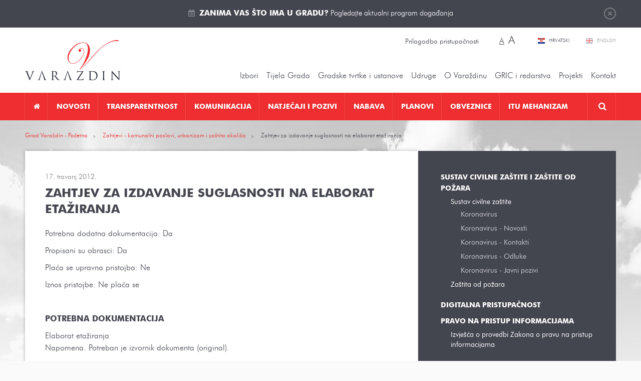

--- FILE ---
content_type: text/html; charset=utf-8
request_url: https://varazdin.hr/zahtjevi-komunalni-poslovi-urbanizam-zastita-okolisa/izdavanje-suglasnosti-na-elaborat-etaziranja-314/
body_size: 15931
content:
<!DOCTYPE html>
<html lang="hr" data-default_lang="hr">
<head>
	<meta charset="utf-8" />
	<link rel="dns-prefetch" href="//www.google-analytics.com">
	<link rel="dns-prefetch" href="//ssl.google-analytics.com">
	<link rel="dns-prefetch" href="//mt0.googleapis.com">
	<link rel="dns-prefetch" href="//mt1.googleapis.com">
	<link rel="shortcut icon" type="image/x-icon" href="/favicon.ico">
	<link rel="apple-touch-icon" href="/apple-touch-icon.png"/>
	<link rel="apple-touch-icon" sizes="72x72" href="/apple-touch-icon-72.png"/>
	<link rel="apple-touch-icon" sizes="114x114" href="/apple-touch-icon-114.png"/>
	<meta name="viewport" content="width=device-width, initial-scale=1.0, maximum-scale=1.0, user-scalable=no" />
	<title>Zahtjev za izdavanje suglasnosti na elaborat etažiranja</title>
		<meta property="og:site_name" content="varazdin.hr"/>
                                    <meta name="description" content="Potrebna dodatna dokumentacija: Da

Propisani su obrasci: Da

Plaća se upravna pristojba: Ne

Iznos pristojbe: Ne plaća se

&amp;nbsp;

POTREBNA DOKUMENTACIJA

Elaborat etažiranja&amp;nbsp;&amp;nbsp;
Napomena. Potreban je izvornik dokumenta (original).

Dokaz o vlasništvu&amp;nbsp;&amp;nbsp;
Napomena. Potreban je izvornik d…" />
       <meta property="og:description" content="Potrebna dodatna dokumentacija: Da

Propisani su obrasci: Da

Plaća se upravna pristojba: Ne

Iznos pristojbe: Ne plaća se

&amp;nbsp;

POTREBNA DOKUMENTACIJA

Elaborat etažiranja&amp;nbsp;&amp;nbsp;
Napomena. Potreban je izvornik dokumenta (original).

Dokaz o vlasništvu&amp;nbsp;&amp;nbsp;
Napomena. Potreban je izvornik d…" />        <meta property="twitter:description" content="Potrebna dodatna dokumentacija: Da

Propisani su obrasci: Da

Plaća se upravna pristojba: Ne

Iznos pristojbe: Ne plaća se

&amp;nbsp;

POTREBNA DOKUMENTACIJA

Elaborat etažiranja&amp;nbsp;&amp;nbsp;
Napomena. Potreban je izvornik dokumenta (original).

Dokaz o vlasništvu&amp;nbsp;&amp;nbsp;
Napomena. Potreban je izvornik d…" />
                    <meta property="og:title" content="Zahtjev za izdavanje suglasnosti na elaborat etažiranja"/>        <meta property="twitter:title" content="Zahtjev za izdavanje suglasnosti na elaborat etažiranja"/>
                <meta property="og:image" content="https://varazdin.hr/media/images/logo-big.png" />        <meta property="twitter:image" content="https://varazdin.hr/media/images/logo-big.png" />
        <link rel="image_src" href="https://varazdin.hr/media/images/logo-big.png" />
                    <meta property="og:type" content="article" />
        <meta name="twitter:card" value="summary" />
        <meta property="article:published_time" itemprop="datePublished" content="2012-04-17" />
                    <meta property="article:section" itemprop="articleSection" content="Zahtjevi - komunalni poslovi, urbanizam i zaštita okoliša" />
                                    <meta property="og:url" content="https://varazdin.hr/zahtjevi-komunalni-poslovi-urbanizam-zastita-okolisa/izdavanje-suglasnosti-na-elaborat-etaziranja-314/" />
    <meta property="twitter:url" content="https://varazdin.hr/zahtjevi-komunalni-poslovi-urbanizam-zastita-okolisa/izdavanje-suglasnosti-na-elaborat-etaziranja-314/" />
                        <link rel="alternate" hreflang="hr" href="https://varazdin.hr/zahtjevi-komunalni-poslovi-urbanizam-zastita-okolisa/izdavanje-suglasnosti-na-elaborat-etaziranja-314/" />
            	<link href="/min/cdd5bbb1d7646f52c20d2821322b049d/%7Cshared%7Cfancybox2%7Cjquery.fancybox.css%2C%7Cshared%7Cjquery-plugins%7Cfullcalendar.css%2C%7Cmedia%7Cstyle.css/" rel="stylesheet">		<link href="//cdnjs.cloudflare.com/ajax/libs/font-awesome/4.5.0/css/font-awesome.min.css" rel="stylesheet" type="text/css" />
	<script src="/upload/min/js_gmodernizr_hr_cdd5bbb1d7646f52c20d2821322b049d.js" ></script>	<script type="text/javascript">
	(function(i,s,o,g,r,a,m){i['GoogleAnalyticsObject']=r;i[r]=i[r]||function(){
	(i[r].q=i[r].q||[]).push(arguments)},i[r].l=1*new Date();a=s.createElement(o),
	m=s.getElementsByTagName(o)[0];a.async=1;a.src=g;m.parentNode.insertBefore(a,m)
	})(window,document,'script','//www.google-analytics.com/analytics.js','ga');

	ga('create', 'UA-31957381-1', 'auto');
	ga('send', 'pageview');
</script>
	</head>

<body class="page-publish-detail page-publish-detail-314">

<div class="top" id="top">
	<div class="wrapper">
		<a href="javasript:;" class="btn-close">Zatvori</a>
		<i class="fa fa-calendar"></i> <p><a href="https://varazdin.hr/kalendar-dogadanja/" target="_blank"><strong>Zanima vas što ima u gradu?</strong> Pogledajte aktualni program događanja</a></p>
	</div>
</div>

<header class="header">
	<div class="pos-r wrapper">
		<a href="https://varazdin.hr/" class="logo"></a>

		<div class="change-style">
						<a class="btn-set-style" href="?sitestyle=light" rel="nofollow">Prilagodba pristupačnosti</a>

			<span class="change-font-size">
								<a class="btn-set-font-size btn-set-font-size-normal active" href="?sitestyle=normal" rel="nofollow" title="Najmanja veličina teksta">A</a>

								<a class="btn-set-font-size btn-set-font-size-big" href="?sitestyle=normal_big" rel="nofollow" title="Najveća veličina teksta">A</a>
			</span>
		</div>

		<div class="lang">
							<a href="/" class="hr active" title="Hrvatski">
					Hrvatski				</a>
							<a href="/en/" class="en" title="English">
					English				</a>
					</div>
		<ul class="top-nav">
									<li class="has-children nolink"><a href="javascript:;" title="Izbori"  >Izbori</a><ul><li class=" "><a href="/lokalni-izbori-2025/" title="Lokalni izbori 2025."  >Lokalni izbori 2025.</a></li><li class=" "><a href="/izbori-predsjednik-rh-2024/" title="Izbori za predsjednika RH 2024"  >Izbori za predsjednika RH 2024</a></li><li class=" "><a href="/izbori-eu-parlament-2024/" title="Izbori za EU parlament 2024."  >Izbori za EU parlament 2024.</a></li><li class=" "><a href="/izbori-zastupnike-hrvatski-sabor-2024/" title="Izbori za zastupnike u Hrvatski sabor 2024."  >Izbori za zastupnike u Hrvatski sabor 2024.</a></li><li class=" "><a href="/prijevremeni-izbori-izbor-clanova-gradskog-vijeca-2023/" title="Prijevremeni izbori za izbor članova Gradskog vijeća 2023."  >Prijevremeni izbori za izbor članova Gradskog vijeća 2023.</a></li><li class=" "><a href="/izbori-vijeca-i-predstavnike-nacionalnih-manjina-2023/" title="Izbori za vijeća i predstavnike nacionalnih manjina 2023."  >Izbori za vijeća i predstavnike nacionalnih manjina 2023.</a></li><li class=" "><a href="/lokalni-izbori-2021/" title="Lokalni izbori 2021. "  >Lokalni izbori 2021. </a></li><li class=" "><a href="/izbori-zastupnike-hrvatski-sabor-2020/" title="Izbori za zastupnike u Hrvatski sabor 2020."  >Izbori za zastupnike u Hrvatski sabor 2020.</a></li><li class="has-children "><a href="/izbori-vijeca-mjesnih-odbora-5-svibnja-2019/" title="Izbori za vijeća mjesnih odbora 5. svibnja 2019."  >Izbori za vijeća mjesnih odbora 5. svibnja 2019.</a><ul><li class=" "><a href="/obv-upute-obrasci/" title="Obvezatne upute i obrasci"  >Obvezatne upute i Obrasci</a></li><li class=" "><a href="/kandidiranje/" title="Kandidiranje"  >Kandidiranje</a></li><li class=" "><a href="/rezultati/" title="Rezultati"  >Rezultati</a></li></ul>
</li><li class=" "><a href="/izbori-eu-2019/" title="Izbori EU 2019"  >Izbori za EU parlament 2019.</a></li><li class=" "><a href="/izbori-manjine-2019/" title="Izbori za manjine 2019"  >Izbori za vijeća i predstavnike nacionalnih manjina 2019.</a></li><li class="has-children "><a href="/loklani-izbori-2017/" title="Lokalni izbori 2017. "  >Lokalni izbori 2017. </a><ul><li class=" "><a href="/predizborne-aktivnosti/" title="Predizborne aktivnosti"  >Predizborne aktivnosti</a></li></ul>
</li><li class=" "><a href="/izbori-zastupnike-hrvatski-sabor-2016/" title="Izbori za zastupnike u Hrvatski sabor 2016."  >Izbori za zastupnike u Hrvatski sabor 2016.</a></li><li class=" "><a href="/izbori-za-zastupnike-hrvatski-sabor-2015/" title="Izbori za zastupnike u Hrvatski sabor 2015."  >Izbori za zastupnike u Hrvatski sabor 2015.</a></li><li class="has-children "><a href="/izbori-za-vijeca-predstavnike-nacionalnih-manjina/" title="Izbori za vijeća i predstavnike nacionalnih manjina"  >Izbori za vijeća i predstavnike nacionalnih manjina</a><ul><li class=" "><a href="/kandidacijske-liste/" title="Kandidacijske liste"  >Kandidacijske liste</a></li></ul>
</li><li class=" "><a href="/izbori-vijeca-mjesnih-odbora-31-svibnja-2015/" title="Izbori za vijeća mjesnih odbora 31. svibnja 2015."  >Izbori za vijeća mjesnih odbora 31. svibnja 2015.</a></li><li class=" "><a href="/izbori-predsjednik-rh-2015-2020/" title="Izbori za predsjednika RH 2015.-2020."  >Izbori za predsjednika RH 2015.-2020.</a></li></ul>
</li><li class="has-children nolink"><a href="javascript:;" title="Tijela Grada"  >Tijela Grada</a><ul><li class="has-children "><a href="/gradonacelnik/" title="Gradonačelnik Grada Varaždina"  >Gradonačelnik</a><ul><li class="has-children "><a href="/savjetodavna-tijela-gradonacelnika/" title="Savjetodavna tijela gradonačelnika"  >Savjetodavna tijela gradonačelnika</a><ul><li class=" "><a href="/vijece-prevencija-kriminaliteta/" title="Vijeće za prevenciju kriminaliteta"  >Vijeće za prevenciju kriminaliteta</a></li><li class=" "><a href="/kulturno-vijece/" title="Kulturno vijeće"  >Kulturno vijeće</a></li><li class=" "><a href="/kulturno-vijece-u-mandatu-2021-2025/" title="Kulturno vijeće u mandatu 2021. - 2025."  >Kulturno vijeće u mandatu 2021. - 2025.</a></li></ul>
</li><li class=" "><a href="/katalog-akata-gradonacelnika/" title="Katalog akata gradonačelnika"  >Katalog akata gradonačelnika</a></li><li class=" "><a href="/izvjesca-o-radu-gradonacelnika/" title="Izvješća o radu gradonačelnika"  >Izvješća o radu gradonačelnika</a></li><li class=" "><a href="/javna-nabava-profil-grada-varazdina/" title="Javna nabava - Profil Grada Varaždina"  >Javna nabava - Profil Grada Varaždina</a></li><li class=" "><a href="/gradonacelnici-varazdina-od-1964/" title="Gradonačelnici Varaždina od 1964."  >Gradonačelnici Varaždina od 1964.</a></li></ul>
</li><li class=" "><a href="/zamjenik-gradonacelnika/" title="Zamjenik gradonačelnika"  >Zamjenik gradonačelnika</a></li><li class="has-children "><a href="/upravni-odjeli/" title="Upravni odjeli Grada Varaždina"  >Upravna tijela </a><ul><li class=" "><a href="/odjel-unutarnju-reviziju/" title="Odjel za unutarnju reviziju"  >Odjel za unutarnju reviziju</a></li><li class="has-children "><a href="/upravni-odjel-za-poslove-gradonacelnika-gradskog-vijeca/" title="Upravni odjel za poslove gradonačelnika i Gradskog vijeća"  >Upravni odjel za poslove gradonačelnika i Gradskog vijeća</a><ul><li class=" "><a href="/sustav-civilne-zastite/" title="Sustav civilne zaštite"  >Sustav civilne zaštite</a></li><li class=" "><a href="/zastita-od-pozara/" title="Zaštita od požara"  >Zaštita od požara</a></li></ul>
</li><li class=" "><a href="/financije-proracun-javna-nabava/" title="Upravni odjel za financije, proračun i javnu nabavu"  >Upravni odjel za financije, proračun i javnu nabavu</a></li><li class="has-children "><a href="/upravni-odjel-gradnju-i-komunalno-gospodarstvo/" title="Upravni odjel za gradnju i komunalno gospodarstvo"  >Upravni odjel za gradnju i komunalno gospodarstvo</a><ul><li class=" "><a href="/korisne-poveznice-graditeljstvo/" title="Korisne poveznice za graditeljstvo"  >Korisne poveznice za graditeljstvo</a></li><li class=" "><a href="/propisi-iz-podrucja-gradnje-i-prostornog-uredenja/" title="Propisi iz područja gradnje i prostornog uređenja"  >Propisi iz područja gradnje i prostornog uređenja</a></li></ul>
</li><li class="has-children "><a href="/upravni-odjel-gospodarske-djelatnosti/" title="Upravni odjel za gospodarske djelatnosti"  >Upravni odjel za gospodarske djelatnosti</a><ul><li class=" "><a href="/korisne-poveznice-gospodarstvo/" title="Korisne poveznice za gospodarstvo"  >Korisne poveznice za gospodarstvo</a></li></ul>
</li><li class="has-children "><a href="/upravni-odjel-drustvene-djelatnosti/" title="Upravni odjel za društvene djelatnosti"  >Upravni odjel za društvene djelatnosti</a><ul><li class=" "><a href="/javne-potrebe-socijalnoj-skrbi/" title="Javne potrebe u socijalnoj skrbi"  >Javne potrebe u socijalnoj skrbi</a></li></ul>
</li></ul>
</li><li class="has-children "><a href="https://varazdin.hr/sjednice-gradskog-vijeca/vijecnici/" title="Vijećnici, sjednice, materijali, tijela, statut i poslovnik Gradskog vijeća"  >Gradsko vijeće</a><ul><li class="has-children "><a href="https://varazdin.hr/sjednice-gradskog-vijeca/vijecnici/" title="Gradsko vijeće 2025.-2029."  >Gradsko vijeće 2025.-2029.</a><ul><li class=" "><a href="https://varazdin.hr/sjednice-gradskog-vijeca/" title="Sjednice - cjelovite informacije o sjednicama Gradskog vijeća 2025.-2029."  >Sjednice - cjelovite informacije o sjednicama Gradskog vijeća 2025.-2029.</a></li><li class=" "><a href="/materijali-sjednice-gradskog-vijeca-2025-2029/" title="Materijali za sjednice Gradskog vijeća 2025.-2029."  >Materijali za sjednice Gradskog vijeća 2025.-2029.</a></li><li class=" "><a href="/zapisnici-zakljucci-i-odluke-sa-sjednica-gradskog-vijeca-2025-2029/" title="Zapisnici, zaključci i odluke sa sjednica Gradskog vijeća 2025.-2029."  >Zapisnici, zaključci i odluke sa sjednica Gradskog vijeća 2025.-2029.</a></li><li class=" "><a href="/sjednice-gradskog-vijeca/pitanja-gradskog-vijeca/" title="Pitanja članova Gradskog vijeća"  >Pitanja članova Gradskog vijeća</a></li><li class=" "><a href="/radna-tijela-gradskog-vijeca-2025-2029/" title="Radna tijela Gradskog vijeća 2025. - 2029."  >Radna tijela Gradskog vijeća 2025. - 2029.</a></li><li class=" "><a href="/financijski-izvjestaji-clanova-gradskog-vijeca-2025-2029/" title="Financijski izvještaji članova Gradskog vijeća 2025.-2029."  >Financijski izvještaji članova Gradskog vijeća 2025.-2029.</a></li></ul>
</li><li class="has-children "><a href="https://varazdin.hr/sjednice-gradskog-vijeca/vijecnici/" title="Gradsko vijeće 2023. - 2025."  >Gradsko vijeće 2023. - 2025.</a><ul><li class=" "><a href="https://varazdin.hr/sjednice-gradskog-vijeca/" title="Sjednice - cjelovite informacije o sjednicama Gradskog vijeća 2023.-2025."  >Sjednice - cjelovite informacije o sjednicama Gradskog vijeća 2023.-2025.</a></li><li class=" "><a href="/materijali-sjednice-gradskog-vijeca-2023-2025/" title="Materijali za sjednice Gradskog vijeća 2023.-2025."  >Materijali za sjednice Gradskog vijeća 2023.-2025.</a></li><li class=" "><a href="/zapisnici-zakljucci-i-odluke-sa-sjednica-gradskog-vijeca-2023-2025/" title="Zapisnici, zaključci i odluke sa sjednica Gradskog vijeća 2023.-2025."  >Zapisnici, zaključci i odluke sa sjednica Gradskog vijeća 2023.-2025.</a></li><li class=" "><a href="/sjednice-gradskog-vijeca/pitanja-gradskog-vijeca/" title="Pitanja članova Gradskog vijeća"  >Pitanja članova Gradskog vijeća</a></li><li class=" "><a href="/radna-tijela-gradskog-vijeca-2023-2025/" title="Radna tijela Gradskog vijeća 2023. - 2025."  >Radna tijela Gradskog vijeća 2023. - 2025.</a></li><li class=" "><a href="/financijski-izvjestaji-clanova-gradskog-vijeca-2023-2025/" title="Financijski izvještaji članova Gradskog vijeća 2023.-2025."  >Financijski izvještaji članova Gradskog vijeća 2023.-2025.</a></li></ul>
</li><li class=" "><a href="/statut-grada-varazdina/" title="Statut Grada Varaždina"  >Statut Grada Varaždina</a></li><li class="has-children "><a href="/poslovnik-o-radu-gradskog-vijeca/" title="Poslovnik o radu Gradskog vijeća"  >Poslovnik o radu Gradskog vijeća</a><ul><li class=" "><a href="/javnost-rada-gradskog-vijeca/" title="Javnost rada Gradskog vijeća"  >Javnost rada Gradskog vijeća</a></li></ul>
</li><li class=" "><a href="/kodeks-ponasanja-clanova-gradskog-vijeca-grada-varazdina/" title="Kodeks ponašanja članova Gradskog vijeća Grada Varaždina"  >Kodeks ponašanja članova Gradskog vijeća Grada Varaždina</a></li><li class=" "><a href="https://glasila.hr/glasila/sluzbeni-vjesnik-grada-varazdina-4" title="Službeni vjesnik Grada Varaždina"  target="_blank">Službeni vjesnik Grada Varaždina</a></li><li class=" "><a href="/radna-tijela-gradskog-vijeca/" title="Radna tijela Gradskog vijeća"  >Radna tijela Gradskog vijeća</a></li><li class=" "><a href="/savjetodavna-tijela-gradskog-vijeca/" title="Savjetodavna tijela Gradskog vijeća"  >Savjetodavna tijela Gradskog vijeća</a></li><li class=" "><a href="/gradsko-vijece-katalog-akata/" title="Katalog akata Gradskog vijeća"  >Katalog akata Gradskog vijeća</a></li><li class=" "><a href="/financijski-izvjestaji-clanova-gradskog-vijeca/" title="Financijski izvještaji članova Gradskog vijeća"  >Financijski izvještaji članova Gradskog vijeća</a></li><li class="has-children "><a href="/povjerenica-vlade-republike-hrvatske/" title="Povjerenica Vlade Republike Hrvatske 2023."  >Povjerenica Vlade Republike Hrvatske 2023.</a><ul><li class=" "><a href="/akti-povjerenice-vlade-rh/" title="Akti povjerenice Vlade RH"  >Akti povjerenice Vlade RH</a></li></ul>
</li><li class="has-children "><a href="/gradsko-vijece-mandatu-od-2021-2023-godine/" title="Gradsko vijeće 2021. - 2023. godine"  >Gradsko vijeće 2021. - 2023. godine</a><ul><li class=" "><a href="/sjednice-gradskog-vijeca-mandatu-2021_2023/" title="Sjednice - cjelovite informacije o sjednicama Gradskog vijeća 2021.-2023."  >Sjednice - cjelovite informacije o sjednicama Gradskog vijeća 2021.-2023.</a></li><li class=" "><a href="/materijali-sjednice-gradskog-vijeca-mandatu-2021-2023/" title="Materijali za sjednice Gradskog vijeća 2021.-2023."  >Materijali za sjednice Gradskog vijeća 2021.-2023.</a></li><li class=" "><a href="/zapisnici-zakljucci-i-odluke-sa-sjednica-gradskog-vijeca-mandatu-2021-2023/" title="Zapisnici, zaključci i odluke sa sjednica Gradskog vijeća 2021.-2023."  >Zapisnici, zaključci i odluke sa sjednica Gradskog vijeća 2021.-2023.</a></li><li class=" "><a href="/pitanja-clanova-gradskog-vijeca-2021-2023/" title="Pitanja članova Gradskog vijeća 2021. - 2023."  >Pitanja članova Gradskog vijeća 2021. - 2023.</a></li><li class=" "><a href="/radna-tijela-gradskog-vijeca-2021-2023/" title="Radna tijela Gradskog vijeća 2021. - 2023."  >Radna tijela Gradskog vijeća 2021. - 2023.</a></li></ul>
</li><li class="has-children "><a href="/gradsko-vijece-mandatu-od-2017-2021-godine/" title="Gradsko vijeće u mandatu od 2017. - 2021. godine"  >Gradsko vijeće u mandatu od 2017. - 2021. godine</a><ul><li class=" "><a href="/sjednice-gradskog-vijeca-mandatu-2017_2021/" title="Sjednice Gradskog vijeća u mandatu 2017.-2021."  >Sjednice - cjelovite informacije o sjednicama Gradskog vijeća u mandatu 2017.-2021.</a></li><li class=" "><a href="/materijali-sjednice-gradskog-vijeca-mandatu-2017-2021/" title="Materijali za sjednice Gradskog vijeća u mandatu 2017.-2021."  >Materijali za sjednice Gradskog vijeća u mandatu 2017.-2021.</a></li><li class=" "><a href="/zapisnici-zakljucci-i-odluke-sa-sjednica-gradskog-vijeca-mandatu-2017-2021/" title="Zapisnici, zaključci i odluke sa sjednica Gradskog vijeća u mandatu 2017.-2021."  >Zapisnici, zaključci i odluke sa sjednica Gradskog vijeća u mandatu 2017.-2021.</a></li><li class=" "><a href="/radna-tijela-gradskog-vijeca-mandatu-2017-2021/" title="Radna tijela Gradskog vijeća u mandatu 2017.-2021."  >Radna tijela Gradskog vijeća u mandatu 2017.-2021.</a></li></ul>
</li><li class="has-children "><a href="/gradsko-vijece-mandatu-od-2013-2017-godine/" title="Gradsko vijeće u mandatu od 2013. - 2017. godine"  >Gradsko vijeće u mandatu od 2013. - 2017. godine</a><ul><li class=" "><a href="/sjednice-gradskog-vijeca-mandatu-2013_2017/" title="Sjednice Gradskog vijeća u mandatu 2013.-2017."  >Sjednice - cjelovite informacije o sjednicama Gradskog vijeća u mandatu 2013.-2017.</a></li><li class=" "><a href="/materijali-sjednice-gradskog-vijeca-mandatu-2013-2017/" title="Materijali za sjednice Gradskog vijeća u mandatu 2013.-2017."  >Materijali za sjednice Gradskog vijeća u mandatu 2013.-2017.</a></li><li class=" "><a href="/zapisnici-zakljucci-i-odluke-sa-sjednica-gradskog-vijeca-mandatu-2013-2017/" title="Zapisnici, zaključci i odluke sa sjednica Gradskog vijeća u mandatu 2013.-2017."  >Zapisnici, zaključci i odluke sa sjednica Gradskog vijeća u mandatu 2013.-2017.</a></li><li class=" "><a href="/radna-tijela-gradskog-vijeca-mandatu-2013-2017/" title="Radna tijela Gradskog vijeća u mandatu 2013.-2017."  >Radna tijela Gradskog vijeća u mandatu 2013.-2017.</a></li></ul>
</li></ul>
</li><li class="has-children "><a href="/savjet-mladih-grada-varazdina/" title="Savjet mladih Grada Varaždina"  >Savjet mladih</a><ul><li class=" "><a href="/savjet-mladih-2025-2028/" title="Savjet mladih 2025-2028"  >Savjet mladih 2025-2028</a></li><li class=" "><a href="/savjet-mladih-2024-2025/" title="Savjet mladih 2024-2025"  >Savjet mladih 2024-2025</a></li><li class=" "><a href="/savjet-mladih-2021-2024/" title="Savjet mladih 2021-2024"  >Savjet mladih 2021-2024</a></li><li class=" "><a href="/savjet-mladih-2017-2020/" title="Savjet mladih 2017-2020"  >Savjet mladih 2017-2020</a></li><li class=" "><a href="/savjet-mladih-grada-varazdina-2014-2017/" title="Savjet mladih Grada Varaždina 2014-2017"  >Savjet mladih Grada Varaždina 2014-2017</a></li></ul>
</li><li class="has-children "><a href="/nacionalne-manjine/" title="Nacionalne manjine"  >Nacionalne manjine</a><ul><li class=" "><a href="/srpska-nacionalna-manjina/" title="Srpska nacionalna manjina"  >Srpska nacionalna manjina</a></li><li class=" "><a href="/albanska-nacionalna-manjina/" title="Albanska nacionalna manjina"  >Albanska nacionalna manjina</a></li></ul>
</li><li class=" "><a href="/zakoni-djelokrug-rada/" title="Zakoni - djelokrug rada"  >Zakoni - djelokrug rada</a></li><li class=" "><a href="/podaci-grad-varazdin/" title="Podaci o Gradu Varaždinu"  >Podaci o Gradu Varaždinu</a></li></ul>
</li><li class="has-children nolink"><a href="javascript:;" title="Gradske tvrtke"  >Gradske tvrtke i ustanove</a><ul><li class="has-children "><a href="/gradske-tvrtke/" title="Gradske tvrtke"  >Gradske tvrtke</a><ul><li class=" "><a href="/aquacity-doo/" title="Aquacity d.o.o."  >Aquacity d.o.o.</a></li><li class=" "><a href="/cistoca-doo/" title="Čistoća d.o.o."  >Čistoća d.o.o.</a></li><li class=" "><a href="/gradska-trznica-doo-varazdin/" title="Gradska tržnica d.o.o."  >Gradska tržnica d.o.o.</a></li><li class=" "><a href="/parkovi-dd/" title="Parkovi d.o.o. Varaždin"  >Parkovi d.o.o. Varaždin</a></li><li class=" "><a href="/razvojna-agencija-sjever-dan-doo/" title="Razvojna agencija Sjever DAN d.o.o."  >Razvojna agencija Sjever DAN d.o.o.</a></li><li class=" "><a href="/tehnoloski-park-doo-varazdin/" title="Tehnološki park Varaždin d.o.o."  >Tehnološki park Varaždin d.o.o.</a></li><li class=" "><a href="/termoplin-dd-varazdin/" title="Termoplin d.d."  >Termoplin d.d.</a></li><li class=" "><a href="/varazdin-airport-doo/" title="Varaždin Airport d.o.o."  >Varaždin Airport d.o.o.</a></li><li class=" "><a href="/varazdinske-vijesti-dd/" title="Varaždinske vijesti d.d."  >Varaždinske vijesti d.d.</a></li><li class=" "><a href="/varkom-dd/" title="Varkom d.o.o."  >Varkom d.o.o.</a></li><li class=" "><a href="/vartop-doo/" title="Vartop d.o.o."  >Vartop d.o.o.</a></li><li class=" "><a href="/zona-sjever-doo/" title="Zona Sjever d.o.o."  >Zona Sjever d.o.o.</a></li></ul>
</li><li class="has-children "><a href="/gradske-ustanove/" title="Gradske ustanove"  >Gradske ustanove</a><ul><li class=" "><a href="/djecji-vrtic-varazdin/" title="Dječji vrtić Varaždin"  >Dječji vrtić Varaždin</a></li><li class=" "><a href="/gradska-knjiznica-i-citaonica-metel-ozegovic-varazdin/" title="Gradska knjižnica i čitaonica "Metel Ožegović" Varaždin"  >Gradska knjižnica i čitaonica "Metel Ožegović" Varaždin</a></li><li class=" "><a href="/gradski-muzej-varazdin/" title="Gradski muzej Varaždin"  >Gradski muzej Varaždin</a></li><li class=" "><a href="/gradski-bazeni-varazdin/" title="Javna ustanova Gradski bazeni Varaždin"  >Javna ustanova Gradski bazeni Varaždin</a></li><li class=" "><a href="/javna-ustanova-gradski-stanovi-varazdin/" title="Javna ustanova Gradski stanovi Varaždin"  >Javna ustanova Gradski stanovi Varaždin</a></li><li class=" "><a href="/hnk-varazdinu/" title="HNK u Varaždinu"  >HNK u Varaždinu</a></li><li class=" "><a href="/javna-vatrogasna-postrojba-grada-varazdina/" title="Javna vatrogasna postrojba Grada Varaždina"  >Javna vatrogasna postrojba Grada Varaždina</a></li><li class=" "><a href="/koncertni-ured-varazdin/" title="Koncertni ured Varaždin"  >Koncertni ured Varaždin</a></li><li class=" "><a href="/pucko-otvoreno-uciliste/" title="Pučko otvoreno učilište Varaždin"  >Pučko otvoreno učilište Varaždin</a></li><li class=" "><a href="/ustanova-regionalna-energetska-agencija-sjever/" title="Ustanova Regionalna Energetska Agencija Sjever"  >Ustanova Regionalna Energetska Agencija Sjever</a></li><li class=" "><a href="/centar-pruzanje-usluga-zajednici-varazdin/" title="Centar za pružanje usluga u zajednici Varaždin"  >Centar za pružanje usluga u zajednici Varaždin</a></li><li class=" "><a href="/dom-zrtve-obiteljskog-nasilja-utociste-sv-nikola-varazdin/" title="Dom za žrtve obiteljskog nasilja „Utočište Sv. Nikola“ Varaždin"  >Dom za žrtve obiteljskog nasilja „Utočište Sv. Nikola“ Varaždin</a></li></ul>
</li><li class="has-children "><a href="/zaklade/" title="Zaklade"  >Zaklade</a><ul><li class=" "><a href="/zaklada-solidarnosti-grada-varazdina/" title="Zaklada solidarnosti Grada Varaždina"  >Zaklada solidarnosti Grada Varaždina</a><ul><li class=" "><a href="/dokumenti/" title="Dokumenti"  >Dokumenti</a></li><li class=" "><a href="/postupak-dodjelu-novcanih-i-drugih-pomoci/" title="Postupak za dodjelu novčanih i drugih pomoći"  >Postupak za dodjelu novčanih i drugih pomoći</a></li></ul>
</li><li class=" "><a href="/zaklada-sport/" title="Zaklada za sport"  >Zaklada za sport</a></li></ul>
</li></ul>
</li><li class="has-children "><a href="/udruge/" title="Udruge"  >Udruge</a><ul><li class="has-children "><a href="/udruge-kulturi/" title="Udruge u kulturi"  >Udruge u kulturi</a><ul><li class=" "><a href="/centar-tradicijske-kulture/" title="Centar tradicijske kulture"  >Centar tradicijske kulture</a></li><li class=" "><a href="/kerameikon/" title="Kerameikon"  >Kerameikon</a></li><li class=" "><a href="/mazoretkinje/" title="Varaždinske mažoretkinje"  >Varaždinske mažoretkinje</a></li><li class=" "><a href="/vanima/" title="Filmsko-kreativni studio VANIMA"  >Filmsko-kreativni studio VANIMA</a></li><li class=" "><a href="/varazdinski-folklorni-ansambl/" title="Varaždinski folklorni ansambl "  >Varaždinski folklorni ansambl </a></li><li class=" "><a href="/kud-hrvatskih-zeljeznica-varazdin/" title="KUD Hrvatskih željeznica Varaždin"  >KUD Hrvatskih željeznica Varaždin</a></li><li class=" "><a href="/ogd-varazdin/" title="Varaždinsko obrtničko glazbeno društvo - VOGD"  >Varaždinsko obrtničko glazbeno društvo - VOGD</a></li><li class=" "><a href="/drustvo-povjesnicara-grada-varazdina-i-varazdinske-zupanije/" title="Društvo povjesničara grada Varaždina i Varaždinske županije"  >Društvo povjesničara grada Varaždina i Varaždinske županije</a></li><li class=" "><a href="/varazdinski-komorni-orkestar/" title="Varaždinski komorni orkestar"  >Varaždinski komorni orkestar</a></li><li class=" "><a href="/varazdinski-tamburaski-orkestar/" title="Varaždinski tamburaški orkestar"  >Varaždinski tamburaški orkestar</a></li><li class=" "><a href="/udruga-muzej-andela/" title="Udruga Muzej anđela"  >Udruga Muzej anđela</a></li><li class=" "><a href="/kapela-paulina-warasdin/" title=" Kapela Paulina Warasdin"  > Kapela Paulina Warasdin</a></li></ul>
</li><li class="has-children "><a href="/udruge-tehnicke-kulture/" title="Udruge tehničke kulture"  >Udruge tehničke kulture</a><ul><li class=" "><a href="/drustvo-arhitekata-varazdin/" title="Društvo arhitekata Varaždin"  >Društvo arhitekata Varaždin</a></li><li class=" "><a href="/foto-klub-sloboda-varazdin/" title="Foto-klub "Sloboda" Varaždin"  >Foto-klub "Sloboda" Varaždin</a></li></ul>
</li><li class=" "><a href="/ekoloske-udruge/" title="Ekološke udruge"  >Ekološke udruge</a></li><li class="has-children "><a href="/humanitarne-i-udruge-zdravstvu/" title="Humanitarne i udruge u zdravstvu"  >Humanitarne i udruge u zdravstvu</a><ul><li class=" "><a href="/udruga-dragovoljaca-i-veterana-domovinskog-rata/" title="Udruga dragovoljaca i veterana domovinskog rata"  >Udruga dragovoljaca i veterana domovinskog rata</a></li></ul>
</li><li class=" "><a href="/sportske-udruge/" title="Sportske udruge"  >Sportske udruge</a></li><li class=" "><a href="/udruge-odgoju-i-obrazovanju/" title="Udruge u odgoju i obrazovanju"  >Udruge u odgoju i obrazovanju</a></li><li class=" "><a href="/udruge-mladih/" title="Udruge mladih"  >Udruge mladih</a></li></ul>
</li><li class="has-children nolink"><a href="javascript:;" title="O Varaždinu"  >O Varaždinu</a><ul><li class="has-children "><a href="/povijest-varazdina/" title="Povijest Varaždina"  >Povijest</a><ul><li class=" "><a href="/varazdin-kroz-povijest/" title="Izgled Varaždina kroz povijest"  >Izgled Varaždina kroz povijest</a></li><li class=" "><a href="/povijest-gradski-grb/" title="Povijest i gradski grb"  >Povijest i gradski grb</a></li><li class=" "><a href="/gradonacelnici-varazdina-od-1964/" title="Gradonačelnici Varaždina od 1964."  >Gradonačelnici Varaždina od 1964.</a></li></ul>
</li><li class=" "><a href="/zemljopisni-polozaj-varazdina/" title="Zemljopisni položaj Varaždina"  >Zemljopisni položaj</a></li><li class=" "><a href="/znamenitosti/" title="Znamenitosti"  >Znamenitosti</a></li><li class="has-children "><a href="/kultura/" title="Kultura"  >Kultura</a><ul><li class=" "><a href="/programske-knjizice/" title="Programske knjižice"  >Programske knjižice</a></li></ul>
</li><li class="has-children "><a href="/sport/" title="Sport"  >Sport</a><ul><li class=" "><a href="/sportske-gradevine-grada-varazdina/" title="Sportske građevine Grada Varaždina"  >Sportske građevine Grada Varaždina</a></li><li class=" "><a href="/medunarodne-sportske-priredbe-koje-se-tradicionalno-odrzavaju-varazdinu/" title="Međunarodne sportske priredbe koje se tradicionalno održavaju u Varaždinu"  >Međunarodne sportske priredbe koje se tradicionalno održavaju u Varaždinu</a></li><li class=" "><a href="/medunarodne-utakmice-odrzane-varazdinu/" title="Međunarodne utakmice održane u Varaždinu"  >Međunarodne utakmice održane u Varaždinu</a></li><li class=" "><a href="/europska-i-svjetska-prvenstva-odrzana-varazdinu/" title="Europska i svjetska prvenstva održana u Varaždinu"  >Europska i svjetska prvenstva održana u Varaždinu</a></li><li class=" "><a href="/zakoni-podzakonski-akti-i-dokumenti/" title="Zakoni, podzakonski akti i dokumenti"  >Zakoni, podzakonski akti i dokumenti</a></li><li class=" "><a href="/korisne-poveznice-sport/" title="Korisne poveznice za sport"  >Korisne poveznice za sport</a></li></ul>
</li><li class="has-children "><a href="/turizam/" title="Turizam"  >Turizam</a><ul><li class=" "><a href="/znacajni-dokumenti-turizam/" title="Značajni dokumenti turizam"  >Značajni dokumenti za turizam</a></li><li class=" "><a href="/znacajne-turisticke-manifestacije/" title="Značajne turističke manifestacije"  >Značajne turističke manifestacije</a></li><li class=" "><a href="/aktualna-dogadanja-turizmu/" title="Aktualna događanja u turizmu"  >Aktualna događanja u turizmu</a></li><li class=" "><a href="/smjestaj/" title="Smještaj za turiste"  >Smještaj za turiste</a></li><li class=" "><a href="/ugostiteljska-ponuda/" title="Ugostiteljska ponuda"  >Ugostiteljska ponuda</a></li><li class=" "><a href="/brosure/" title="Brošure"  >Brošure</a></li><li class=" "><a href="/potporni-subjekti-i-institucije-turizmu/" title="Potporni subjekti i institucije u turizmu"  >Potporni subjekti i institucije u turizmu</a></li><li class=" "><a href="/korisne-poveznice-turizam/" title="Korisne poveznice za turizam"  >Korisne poveznice za turizam</a></li><li class=" "><a href="/varazdinske-turisticke-agencije-i-vodici/" title="Varaždinske turističke agencije i vodiči"  >Varaždinske turističke agencije i vodiči</a></li></ul>
</li><li class="has-children "><a href="/gospodarstvo/" title="Gospodarstvo"  >Gospodarstvo</a><ul><li class=" "><a href="/korisne-poveznice-gospodarstvo/" title="Korisne poveznice za gospodarstvo"  >Korisne poveznice za gospodarstvo</a></li><li class="has-children "><a href="javascript:;" title="Gradske tvrtke"  >Gradske tvrtke</a><ul><li class=" "><a href="/razvojna-agencija-sjever-dan-doo/" title="Razvojna agencija sjever DAN d.o.o."  >Razvojna agencija sjever DAN d.o.o.</a></li><li class=" "><a href="/gradska-trznica-doo-varazdin/" title="Gradska tržnica d.o.o. Varaždin"  >Gradska tržnica d.o.o. Varaždin</a></li><li class=" "><a href="/tehnoloski-park-doo-varazdin/" title="Tehnološki park d.o.o. Varaždin"  >Tehnološki park d.o.o. Varaždin</a></li><li class=" "><a href="/zona-sjever-doo/" title="Zona Sjever d.o.o."  >Zona Sjever d.o.o.</a></li><li class=" "><a href="/aquacity-doo/" title="Aquacity d.o.o."  >Aquacity d.o.o.</a></li></ul>
</li><li class="has-children "><a href="javascript:;" title="Gradske ustanove"  >Gradske ustanove</a><ul><li class=" "><a href="/ustanova-regionalna-energetska-agencija-sjever/" title="Regionalna Energetska Agencija Sjever"  >Regionalna Energetska Agencija Sjever</a></li></ul>
</li></ul>
</li><li class="has-children "><a href="/socijalna-skrb/" title="Socijalna skrb"  >Socijalna skrb</a><ul><li class=" "><a href="/ustanove-socijalne-skrbi/" title="Ustanove socijalne skrbi"  >Ustanove socijalne skrbi</a></li></ul>
</li><li class="has-children "><a href="/zivot-varazdinu/" title="Život u Varaždinu"  >Život u Varaždinu</a><ul><li class="has-children "><a href="/djeca/" title="Djeca"  >Djeca</a><ul><li class=" "><a href="/grad-varazdin-prijatelj-djece/" title="Grad Varaždin prijatelj djece"  >Grad Varaždin prijatelj djece</a></li><li class=" "><a href="/djecji-participativni-proracun/" title="Dječji participativni proračun"  >Dječji participativni proračun</a></li><li class=" "><a href="/predskolski-odgoj/" title="Predškolski odgoj"  >Predškolski odgoj</a></li><li class=" "><a href="/osnovno-skolstvo/" title="Osnovno školstvo"  >Osnovno školstvo</a></li></ul>
</li><li class="has-children "><a href="/mladi/" title="Mladi"  >Mladi</a><ul><li class=" "><a href="/grad-mlade/" title="Grad za mlade"  >Grad za mlade</a></li><li class=" "><a href="/savjet-mladih-grada-varazdina/" title="Savjet mladih Grada Varaždina"  >Savjet mladih Grada Varaždina</a></li><li class=" "><a href="/gradski-program-mlade/" title="Gradski program za mlade"  >Gradski program za mlade</a></li><li class=" "><a href="/participativni-proracun-mlade/" title="Participativni proračun za mlade"  >Participativni proračun za mlade</a></li><li class=" "><a href="/visoko-skolstvo/" title="Visoko školstvo"  >Visoko školstvo</a></li></ul>
</li><li class="has-children "><a href="/treca-dob/" title="Treća dob"  >Treća dob</a><ul><li class=" "><a href="/dnevni-centar/" title="Dnevni centar"  >Dnevni centar</a></li></ul>
</li></ul>
</li><li class="has-children "><a href="/varazdin-eu/" title="Varaždin i EU"  >Varaždin i EU</a><ul><li class=" "><a href="/http/varazdinhr/admin/cms/page/form/363/" title="Europa za građane"  >Europa za građane</a></li></ul>
</li><li class=" "><a href="/clanstva/" title="Varaždin i članstva"  >Varaždin i članstva</a></li><li class="has-children "><a href="/varazdin-u-brojkama/" title="Varaždin u brojkama"  >Varaždin u brojkama</a><ul><li class=" "><a href="/popis-stanovnistva-2011/" title="Popis stanovništva 2011."  >Popis stanovništva 2011.</a></li><li class=" "><a href="/popis-ulica/" title="Popis ulica"  >Popis ulica</a></li></ul>
</li><li class="has-children "><a href="/varazdin-kroz-objektiv/" title="Varaždin kroz objektiv"  >Varaždin kroz objektiv</a><ul><li class="has-children "><a href="/fotogalerija/" title="Fotogalerije"  >Fotogalerije</a><ul><li class=" "><a href="/fotogalerija-spancirfesta/" title="Fotogalerija Špancirfesta"  >Fotogalerija Špancirfesta</a></li><li class=" "><a href="/fotogalerija-helene-huet/" title="Fotogalerija Helene Huet"  >Fotogalerija Helene Huet</a></li><li class=" "><a href="/fotogalerija-svecane-sjednice-gradskog-vijeca/" title="Fotogalerija - Dan Grada Varaždina 2015."  >Fotogalerija - Dan Grada Varaždina 2015.</a></li><li class=" "><a href="/svecana-sjednica-gradskog-vijeca-grada-varazdina-dan-grada-varazdina-2016/" title="Fotogalerija - Dan Grada Varaždina 2016."  >Fotogalerija - Dan Grada Varaždina 2016.</a></li><li class=" "><a href="/svecana-sjednica-gradskog-vijeca-grada-varazdina-dan-grada-varazdina-2020/" title="Fotogalerija - Dan Grada Varaždina 2020."  >Fotogalerija - Dan Grada Varaždina 2020.</a></li><li class=" "><a href="/svecana-sjednica-gradskog-vijeca-grada-varazdina-dan-grada-varazdina-2021/" title="Fotogalerija - Dan Grada Varaždina 2021."  >Fotogalerija - Dan Grada Varaždina 2021.</a></li><li class=" "><a href="/svecana-sjednica-gradskog-vijeca-grada-varazdina-dan-grada-varazdina-2022/" title="Fotogalerija - Dan Grada Varaždina 2022."  >Fotogalerija - Dan Grada Varaždina 2022.</a></li></ul>
</li><li class=" "><a href="/carobna-skrinja/" title="Čarobna škrinja"  >Čarobna škrinja</a></li><li class=" "><a href="/varazdin-kakav-jos-niste-vidjeli/" title="Varaždin kakav još niste vidjeli"  >Varaždin kakav još niste vidjeli</a></li><li class=" "><a href="/multimedijalni-varazdin/" title="Multimedijalni Varaždin"  >Multimedijalni Varaždin</a></li><li class=" "><a href="/3d-model-varazdina-na-google-earthu/" title="3D model Varaždina na Google Earthu"  >3D model Varaždina na Google Earthu</a></li></ul>
</li><li class="has-children "><a href="/gradovi-prijatelji/" title="Gradovi prijatelji"  >Gradovi prijatelji</a><ul><li class=" "><a href="/auxerre/" title="Auxerre"  >Auxerre</a></li><li class=" "><a href="/bad-radkersburg/" title="Bad Radkersburg"  >Bad Radkersburg</a></li><li class=" "><a href="/guimaraes/" title="Guimaraes "  >Guimaraes </a></li><li class=" "><a href="/karaganda/" title="Karaganda"  >Karaganda</a></li><li class=" "><a href="/knin/" title="Knin"  >Knin</a></li><li class=" "><a href="/koblenz/" title="Koblenz"  >Koblenz</a></li><li class=" "><a href="/kumanovo/" title="Kumanovo"  >Kumanovo</a></li><li class=" "><a href="/lipik/" title="Lipik"  >Lipik</a></li><li class=" "><a href="/montale/" title="Montale"  >Montale</a></li><li class=" "><a href="/novska/" title="Novska"  >Novska</a></li><li class=" "><a href="/pakrac/" title="Pakrac"  >Pakrac</a></li><li class=" "><a href="/ptuj/" title="Ptuj"  >Ptuj</a></li><li class=" "><a href="/ravensburg/" title="Ravensburg"  >Ravensburg</a></li><li class=" "><a href="/schaffhausen/" title="Schaffhausen"  >Schaffhausen</a></li><li class=" "><a href="/shaki/" title="Shaki"  >Shaki</a></li><li class=" "><a href="/trnava/" title="Trnava"  >Trnava</a></li><li class=" "><a href="/vukovar/" title="Vukovar"  >Vukovar</a></li><li class=" "><a href="/wuhan/" title="Wuhan"  >Wuhan</a></li><li class=" "><a href="/zalaegerseg/" title="Zalaegerseg"  >Zalaegerseg</a></li></ul>
</li></ul>
</li><li class="has-children nolink"><a href="javascript:;" title="GRIC i redarstva"  >GRIC i redarstva</a><ul><li class="has-children "><a href="/gric/" title="Gradski reklamacijsko informacijski centar"  >GRIC</a><ul><li class=" "><a href="/opci-uvjeti-poslovanja-gric/" title="Opći uvjeti poslovanja GRIC-a"  >Opći uvjeti poslovanja GRIC-a</a></li><li class=" "><a href="/prijava-problema-gric/" title="Prijava problema u GRIC"  >Prijava problema u GRIC</a></li><li class=" "><a href="/provjera-statusa-problema-gric/" title="Provjera statusa problema u GRIC-u"  >Provjera statusa problema u GRIC-u</a></li></ul>
</li><li class=" "><a href="/komunalno-i-prometno-redarstvo/" title="Redarstva"  >Redarstva</a></li><li class=" "><a href="/policija-u-zajednici/" title="Policija u zajednici"  >Policija u zajednici</a></li></ul>
</li><li class="has-children "><a href="javascript:;" title="Projekti"  >Projekti</a><ul><li class=" "><a href="/vijece-gradana-varazdina/" title="Vijeće građana Varaždina"  >Vijeće građana Varaždina</a></li><li class=" "><a href="/uklanjanje-baliranog-otpada-s-lokacije-brezje/" title="Uklanjanje baliranog otpada s lokacije Brezje"  >Uklanjanje baliranog otpada s lokacije Brezje</a></li><li class="has-children "><a href="/sortirnica-projekt/" title="Sortirnica"  >Sortirnica</a><ul><li class=" "><a href="/novosti/sortirnica-novosti/" title="Sortirnica - Novosti"  >Sortirnica - Novosti</a></li></ul>
</li><li class="has-children "><a href="/reciklazno-dvoriste-projekt/" title="Reciklažno dvorište"  >Reciklažno dvorište</a><ul><li class=" "><a href="/novosti/reciklazno-dvoriste-novosti/" title="Reciklažno dvorište - novosti"  >Reciklažno dvorište - novosti</a></li><li class=" "><a href="/reciklazno-dvoriste-audio-i-video-materijali/" title="Reciklažno dvorište - audio i video materijali"  >Reciklažno dvorište - audio i video materijali</a></li></ul>
</li><li class="has-children "><a href="/promo/" title="PROMO"  >PROMO</a><ul><li class=" "><a href="/promo/promo-razdvajanje-otpada/" title="PROMO - Razdvajanje otpada"  >PROMO - Razdvajanje otpada</a></li><li class=" "><a href="/promo-vijesti-i-najave/" title="PROMO - Vijesti i najave"  >PROMO - Vijesti i najave</a></li><li class=" "><a href="/promo-vijesti-i-najave/promo-vijesti/" title="PROMO - Vijesti"  >PROMO - Vijesti</a></li><li class=" "><a href="/promo-vijesti-i-najave/promo-najave/" title="PROMO - Najave"  >PROMO - Najave</a></li><li class=" "><a href="/promo/promo-tiskani-i-medijski-sadrzaji/" title="PROMO - Tiskani i medijski sadržaji"  >PROMO - Tiskani i medijski sadržaji</a></li><li class=" "><a href="/promo/promo-projekt/" title="PROMO - Projekt"  >PROMO - Projekt</a></li></ul>
</li><li class=" "><a href="/ginevra/" title="GINEVRA"  >GINEVRA</a></li><li class="has-children "><a href="/lifebauhausing-europe/" title="LIFEbauhausing Europe"  >LIFEbauhausing Europe</a><ul><li class=" "><a href="/lifebauhausing-europe-vijesti/" title="LIFEbauhausing Europe - Vijesti"  >LIFEbauhausing Europe - Vijesti</a></li><li class=" "><a href="/beli-kipi/" title="Beli kipi"  >Beli kipi</a></li></ul>
</li><li class=" "><a href="/maurice/" title="MAURICE"  >MAURICE</a></li><li class=" "><a href="/interact-green/" title="InterACT Green"  >InterACT Green</a></li><li class=" "><a href="/strategija-zelene-urbane-obnove-grada-varazdina/" title="Strategija zelene urbane obnove Grada Varaždina"  >Strategija zelene urbane obnove Grada Varaždina</a></li><li class=" "><a href="/izgradnja-i-opremanje-djecjeg-vrtica-hrascica/" title="Izgradnja i opremanje dječjeg vrtića Hrašćica"  >Izgradnja i opremanje dječjeg vrtića Hrašćica</a></li><li class=" "><a href="/dogradnja-i-opremanje-djecjeg-vrtica-gortanova/" title="Dogradnja i opremanje dječjeg vrtića Gortanova"  >Dogradnja i opremanje dječjeg vrtića Gortanova</a></li><li class=" "><a href="/izrada-prostornih-planova-nove-generacije/" title="Izrada prostornih planova nove generacije"  >Izrada prostornih planova nove generacije</a></li><li class=" "><a href="/energetska-obnova-zgrada-javnog-sektora/" title="Energetska obnova zgrada javnog sektora"  >Energetska obnova zgrada javnog sektora</a></li><li class=" "><a href="/centar-kreativnih-i-kulturnih-industrija-upvz/" title="Centar kreativnih i kulturnih industrija – UPVŽ"  >Centar kreativnih i kulturnih industrija – UPVŽ</a></li><li class=" "><a href="/osiguravanje-infrastrukturnih-uvjeta-povecanje-dostupnosti-ranog-i-predskolskog-odgoja-i-obrazovanja/" title="Osiguravanje infrastrukturnih uvjeta za povećanje dostupnosti ranog i predškolskog odgoja i obrazovanja u "Dječjem vrtiću Varaždin" - objekt Dravska"  >Osiguravanje infrastrukturnih uvjeta za povećanje dostupnosti ranog i predškolskog odgoja i obrazovanja u "Dječjem vrtiću Varaždin" - objekt Dravska</a></li></ul>
</li><li class=" "><a href="/kontakt/" title="Kontakt"  >Kontakt</a></li>		</ul>
		<div class="search">
	<a href="javascript:;" class="btn-search-toggle"></a>
	<form action="/pretraga/" method="get">
		<input name="search_q" type="search" placeholder="Pretraživanje" />
		<button type="submit"></button>
	</form>
</div>	</div>
</header>

<div class="nav-container">
	<div class="wrapper">
		<ul class="nav nav-desktop">
						<li class=" "><a href="/" title="Početna"  ><i class="fa fa-home"></i></a></li><li class=" "><a href="/novosti/" title="Novosti"  >Novosti</a></li><li class="has-children nolink"><a href="javascript:;" title="Transparentna uprava"  >Transparentnost</a><ul><li class=" "><a href="/transparentni-varazdin/" title="Transparentni Varaždin"  >Transparentni Varaždin</a></li><li class=" "><a href="/zastita-okolisa-i-zraka/" title="Zaštita okoliša i zraka"  >Zaštita okoliša i zraka</a></li><li class="has-children "><a href="/uklanjanje-baliranog-otpada-s-lokacije-brezje/" title="Uklanjanje baliranog otpada s lokacije Brezje"  >Uklanjanje baliranog otpada s lokacije Brezje</a><ul><li class=" "><a href="/upiti-medija-i-javnosti-uklanjanje-baliranog-otpada/" title="Upiti medija i javnosti - Uklanjanje baliranog otpada s lokacije Brezje"  >Upiti medija i javnosti - Uklanjanje baliranog otpada s lokacije Brezje</a></li></ul>
</li><li class=" "><a href="/portal-otvorenih-podataka-grada-varazdina/" title="Portal otvorenih podataka Grada Varaždina"  >Portal otvorenih podataka Grada Varaždina</a></li><li class="has-children "><a href="/savjetovanja-sa-zainteresiranom-javnoscu/" title="Savjetovanja s javnošću"  >Savjetovanja s javnošću</a><ul><li class=" "><a href="/savjetovanje-sa-zainteresiranom-javnoscu-2016-godini/" title="Savjetovanje s javnošću u 2016. godini"  >Savjetovanje s javnošću u 2016. godini</a></li><li class="has-children "><a href="/plan-normativnih-aktivnosti-2015-godinu/" title="Plan normativnih aktivnosti za 2015. godinu"  >Plan normativnih aktivnosti za 2015. godinu</a><ul><li class=" "><a href="/plan-normativnih-aktivnosti-sijecanj-lipanj-2015/" title="Plan normativnih aktivnosti siječanj - lipanj 2015."  >Plan normativnih aktivnosti siječanj - lipanj 2015.</a></li></ul>
</li><li class="has-children "><a href="/plan-normativnih-aktivnosti-2014-godinu/" title="Plan normativnih aktivnosti za 2014. godinu"  >Plan normativnih aktivnosti za 2014. godinu</a><ul><li class=" "><a href="/plan-normativnih-aktivnosti-sijecanj-lipanj-2014/" title="Plan normativnih aktivnosti siječanj - lipanj 2014."  >Plan normativnih aktivnosti siječanj - lipanj 2014.</a></li><li class=" "><a href="/plan-normativnih-aktivnosti-srpanj-prosinac-2014/" title="Plan normativnih aktivnosti srpanj - prosinac 2014."  >Plan normativnih aktivnosti srpanj - prosinac 2014.</a></li></ul>
</li></ul>
</li><li class="has-children "><a href="/strateski-dokumenti-grada-varazdina/" title="Strateški dokumenti Grada Varaždina"  >Strateški dokumenti Grada Varaždina</a><ul><li class="has-children "><a href="/plan-razvoja-grada-varazdina-od-2021-do-2030/" title="PLAN RAZVOJA GRADA VARAŽDINA OD 2021. DO 2030."  >PLAN RAZVOJA GRADA VARAŽDINA OD 2021. DO 2030.</a><ul><li class=" "><a href="/prijedlozi-gradana-plan-razvoja-grada-varazdina-od-2021-do-2030/" title="Prijedlozi građana za izradu Plana razvoja Grada Varaždina od 2021. do 2030."  >Prijedlozi građana za izradu Plana razvoja Grada Varaždina od 2021. do 2030.</a></li><li class=" "><a href="/odluka-o-zapocinjanju-postupka-ocjene-o-potrebi-strateske-procjene-utjecaja-okolis-izradu-plana-razv/" title="Odluka o započinjanju postupka Ocjene o potrebi strateške procjene utjecaja na okoliš za izradu Plana razvoja Grada Varaždina do 2030. godine"  >Odluka o započinjanju postupka Ocjene o potrebi strateške procjene utjecaja na okoliš za izradu Plana razvoja Grada Varaždina do 2030. godine</a></li><li class=" "><a href="/odluka-kojom-se-utvrduje-da-nije-potrebno-provesti-stratesku-procjenu-utjecaja-okolis-plan-razvoja-g/" title="Odluka kojom se utvrđuje da nije potrebno provesti stratešku procjenu utjecaja na okoliš za Plan razvoja Grada Varaždina do 2030. godine"  >Odluka kojom se utvrđuje da nije potrebno provesti stratešku procjenu utjecaja na okoliš za Plan razvoja Grada Varaždina do 2030. godine</a></li><li class=" "><a href="/odluka-o-pokretanju-izrade-plana-razvoja-grada-varazdina-do-2030-godine/" title="Odluka o pokretanju izrade Plana razvoja Grada Varaždina do 2030. godine"  >Odluka o pokretanju izrade Plana razvoja Grada Varaždina do 2030. godine</a></li><li class=" "><a href="/odluka-o-osnivanju-partnerskog-vijeca-izradu-plana-razvoja-grada-varazdina-do-2030-godine/" title="Odluka o osnivanju Partnerskog vijeća za izradu Plana razvoja Grada Varaždina do 2030. godine"  >Odluka o osnivanju Partnerskog vijeća za izradu Plana razvoja Grada Varaždina do 2030. godine</a></li><li class=" "><a href="/odluka-o-odredivanju-lokalnog-koordinatora-izradu-plana-razvoja/" title="Odluka o određivanju lokalnog koordinatora za izradu Plana razvoja"  >Odluka o određivanju lokalnog koordinatora za izradu Plana razvoja</a></li><li class=" "><a href="/rjesenje-o-imenovanju-partnerskog-vijeca-izradu-plana-razvoja-grada-varazdina-do-2030/" title="Rješenje o imenovanju Partnerskog vijeća za izradu Plana razvoja grada Varaždina do 2030."  >Rješenje o imenovanju Partnerskog vijeća za izradu Plana razvoja grada Varaždina do 2030.</a></li></ul>
</li><li class="has-children "><a href="/provedbeni-program-grada-varazdina-razdoblje-2021-2025-godine/" title="PROVEDBENI PROGRAM GRADA VARAŽDINA ZA RAZDOBLJE 2021.-2025. GODINE"  >PROVEDBENI PROGRAM GRADA VARAŽDINA ZA RAZDOBLJE 2021.-2025. GODINE</a><ul><li class=" "><a href="/odluka-o-pokretanju-postupka-izrade-provedbenog-programa-grada-varazdina-mandatno-razdoblje-2021-202/" title="Odluka o pokretanju postupka izrade Provedbenog programa Grada Varaždina za mandatno razdoblje 2021. - 2025. godine"  >Odluka o pokretanju postupka izrade Provedbenog programa Grada Varaždina za mandatno razdoblje 2021. - 2025. godine</a></li><li class=" "><a href="/rjesenje-o-osnivanju-i-imenovanju-clanova-radne-skupine-izradu-provedbenog-programa-grada-varazdina/" title="Rješenje o osnivanju i imenovanju članova Radne skupine za izradu Provedbenog programa Grada Varaždina za mandatno razdoblje 2021. - 2025. godine "  >Rješenje o osnivanju i imenovanju članova Radne skupine za izradu Provedbenog programa Grada Varaždina za mandatno razdoblje 2021. - 2025. godine </a></li><li class=" "><a href="/odluka-o-donosenju-provedbenog-programa-grada-varazdina-razdoblje-2021-2025-godine/" title="Odluka o donošenju Provedbenog programa Grada Varaždina za razdoblje 2021. – 2025. godine "  >Odluka o donošenju Provedbenog programa Grada Varaždina za razdoblje 2021. – 2025. godine </a></li></ul>
</li><li class=" "><a href="/provedbeni-program-grada-varazdina-razdoblje-2025-2029/" title="PROVEDBENI PROGRAM GRADA VARAŽDINA ZA RAZDOBLJE 2025.-2029. "  >PROVEDBENI PROGRAM GRADA VARAŽDINA ZA RAZDOBLJE 2025.-2029. </a></li></ul>
</li><li class=" "><a href="/proracunski-dokumenti/" title="Proračunski dokumenti"  >Proračunski dokumenti</a></li><li class="has-children "><a href="/participativni-proracun/" title="Participativni proračun"  >Participativni proračun</a><ul><li class="has-children "><a href="/participativni-proracun-2025-godinu/" title="Participativni proračun za 2025. godinu"  >Participativni proračun za 2025. godinu</a><ul><li class=" "><a href="/participativni-proracun-mlade-2025-projekti/" title="Participativni proračun za mlade 2025 - projekti"  >Participativni proračun za mlade 2025 - projekti</a></li></ul>
</li><li class="has-children "><a href="/participativni-proracun-2024-godinu/" title="Participativni proračun za 2024. godinu"  >Participativni proračun za 2024. godinu</a><ul><li class=" "><a href="/participativni-proracun-mlade-2024-projekti/" title="Participativni proračun za mlade 2024 - projekti"  >Participativni proračun za mlade 2024 - projekti</a></li></ul>
</li><li class="has-children "><a href="/participativni-proracun-2023-godinu/" title="Participativni proračun za 2023. godinu"  >Participativni proračun za 2023. godinu</a><ul><li class=" "><a href="/participativni-proracun-mlade-2023-projekti/" title="Participativni proračun za mlade 2023 – projekti "  >Participativni proračun za mlade 2023 – projekti </a></li></ul>
</li><li class="has-children "><a href="/participativni-proracun-2022-godinu/" title="Participativni proračun za 2022. godinu"  >Participativni proračun za 2022. godinu</a><ul><li class=" "><a href="/participativni-proracun-prijedlozi-gradana-i-vijeca-mjesnih-odbora/" title="Participativni proračun - prijedlozi građana i vijeća mjesnih odbora"  >Participativni proračun - prijedlozi građana i vijeća mjesnih odbora</a></li><li class=" "><a href="/participativni-proracun-mlade-2022-projekti/" title="Participativni proračun za mlade 2022 – projekti "  >Participativni proračun za mlade 2022 – projekti </a></li></ul>
</li></ul>
</li><li class=" "><a href="/financijski-izvjestaji/" title="Financijski izvještaji"  >Financijski izvještaji</a></li><li class=" "><a href="/financijski-izvjestaji-clanova-gradskog-vijeca/" title="Financijski izvještaji članova Gradskog vijeća"  >Financijski izvještaji članova Gradskog vijeća</a></li><li class=" "><a href="/financijski-izvjestaji-javnih-ustanova/" title="Financijski izvještaji Javnih ustanova"  >Financijski izvještaji Javnih ustanova</a></li><li class=" "><a href="/gradsko-vijece-katalog-akata/" title="Katalog akata Gradskog vijeća"  >Akti Gradskog vijeća</a></li><li class=" "><a href="/katalog-akata-gradonacelnika/" title="Katalog akata gradonačelnika"  >Akti gradonačelnika</a></li><li class="has-children "><a href="/javna-priznanja-grada-varazdina/" title="Javna priznanja Grada Varaždina"  >Javna priznanja Grada Varaždina</a><ul><li class=" "><a href="/dobitnici-javnih-priznanja-grada-varazdina/" title="Dobitnici javnih priznanja Grada Varaždina"  >Dobitnici javnih priznanja Grada Varaždina</a></li><li class=" "><a href="/javni-pozivi/javni-poziv-dostavu-prijedloga-dodjelu-javnih-priznanja-grada-varazdina-10757/" title="Javni poziv za dostavu prijedloga javnih priznanja 2023."  >Javni poziv za dostavu prijedloga javnih priznanja 2023.</a></li></ul>
</li><li class=" "><a href="/procjena-vrijednosti-nekretnina/" title="Procjena vrijednosti nekretnina"  >Procjena vrijednosti nekretnina</a></li><li class=" "><a href="/procedure/" title="Procedure"  >Procedure</a></li><li class=" "><a href="/donacije-i-sponzorstva/" title="Donacije i sponzorstva"  >Donacije i sponzorstva</a></li><li class="has-children "><a href="/godisnji-planovi/" title="Godišnji planovi"  >Godišnji planovi</a><ul><li class=" "><a href="/planovi-prijma-sluzbu/" title="Planovi prijma u službu"  >Planovi prijma u službu</a></li><li class=" "><a href="/planovi-natjecaja/poziva/" title="Planovi natječaja/poziva"  >Planovi natječaja/poziva</a></li></ul>
</li><li class=" "><a href="/godisnji-programi/" title="Godišnji programi"  >Godišnji programi</a></li><li class=" "><a href="/primopredajna-dokumentacija/" title="Primopredaja izvršnih ovlasti nakon lokalnih izbora 2021. godine"  >Primopredaja izvršnih ovlasti nakon lokalnih izbora 2021. godine</a></li><li class=" "><a href="/dokumenti-vezani-uz-medijske-objave/" title="Dokumenti vezani uz medijske objave"  >Dokumenti vezani uz medijske objave</a></li></ul>
</li><li class="has-children nolink"><a href="javascript:;" title="Komunikacija"  >Komunikacija</a><ul><li class="has-children "><a href="/sustav-civilne-zastite-i-zastite-od-pozara/" title="Sustav civilne zaštite i zaštite od požara"  >Sustav civilne zaštite i zaštite od požara</a><ul><li class="has-children "><a href="/sustav-civilne-zastite/" title="Sustav civilne zaštite"  >Sustav civilne zaštite</a><ul><li class=" "><a href="/koronavirus-odluke-stozera-civilne-zastite-grada-varazdina/" title="Koronavirus"  >Koronavirus</a></li><li class=" "><a href="/novosti/koronavirus/" title="Koronavirus - Novosti"  >Koronavirus - Novosti</a></li><li class=" "><a href="/koronavirus-kontakti-stozera-civilne-zastite-grada-varazdina-vezi-covid-19/" title="Koronavirus - Kontakti"  >Koronavirus - Kontakti</a></li><li class=" "><a href="/koronavirus-odluke-stozera-civilne-zastite-grada-varazdina/" title="Koronavirus - Odluke"  >Koronavirus - Odluke</a></li><li class=" "><a href="/javni-pozivi/" title="Koronavirus - Javni pozivi"  >Koronavirus - Javni pozivi</a></li></ul>
</li><li class=" "><a href="/zastita-od-pozara/" title="Zaštita od požara"  >Zaštita od požara</a></li></ul>
</li><li class=" "><a href="/digitalna-pristupacnost/" title="Digitalna pristupačnost"  >Digitalna pristupačnost</a></li><li class="has-children "><a href="/pravo-pristup-informacijama/" title="Pravo na pristup informacijama"  >Pravo na pristup informacijama</a><ul><li class=" "><a href="/izvjesca-o-provedbi-zakona-o-pravu-pristup-informacijama/" title="Izvješća o provedbi Zakona o pravu na pristup informacijama"  >Izvješća o provedbi Zakona o pravu na pristup informacijama</a></li></ul>
</li><li class=" "><a href="/pravo-ponovnu-uporabu-informacija/" title="Pravo na ponovnu uporabu informacija"  >Pravo na ponovnu uporabu informacija</a></li><li class=" "><a href="/prijem-gradana/" title="Prijem građana"  >Prijem građana</a></li><li class=" "><a href="/predstavke-i-prituzbe-gradana/" title="Predstavke i pritužbe građana"  >Predstavke i pritužbe građana</a></li><li class="has-children "><a href="/dokumenti/" title="Zahtjevi, dozvole i prijave"  >Zahtjevi, dozvole i prijave</a><ul><li class="has-children "><a href="/zahtjevi-komunalni-poslovi-urbanizam-zastita-okolisa/" title="Zahtjevi - komunalni poslovi, urbanizam i zaštita okoliša" class="active" >Zahtjevi - komunalni poslovi, urbanizam i zaštita okoliša</a><ul><li class=" "><a href="/zahtjevi-komunalni-poslovi-urbanizam-zastita-okolisa/zahtjevi-ulazak-vozilom-pjesacku-zonu/" title="Zahtjevi - ulazak vozilom u pješačku zonu"  >Zahtjevi - ulazak vozilom u pješačku zonu</a></li><li class=" "><a href="/zahtjevi-komunalni-poslovi-urbanizam-zastita-okolisa/zahtjevi-privremeno-koristenje-javne-povrsine/" title="Zahtjevi - privremeno korištenje javne površine"  >Zahtjevi - privremeno korištenje javne površine</a></li></ul>
</li><li class=" "><a href="/zahtjevi-proracun-i-javna-nabava/" title="Zahtjevi - proračun i javna nabava"  >Zahtjevi - proračun i javna nabava</a></li><li class="has-children "><a href="/zahtjevi-prostorno-uredenje-graditeljstvo/" title="Zahtjevi - prostorno uređenje i graditeljstvo"  >Zahtjevi - prostorno uređenje i graditeljstvo</a><ul><li class=" "><a href="/zahtjevi-prostorno-uredenje-graditeljstvo/zahtjevi-gradevinska-dozvola/" title="Zahtjevi - građevinska dozvola"  >Zahtjevi - građevinska dozvola</a></li><li class=" "><a href="/zahtjevi-prostorno-uredenje-graditeljstvo/zahtjevi-uporabna-dozvola/" title="Zahtjevi - uporabna dozvola"  >Zahtjevi - uporabna dozvola</a></li><li class=" "><a href="/zahtjevi-prostorno-uredenje-graditeljstvo/zahtjevi-lokacijska-dozvola/" title="Zahtjevi - lokacijska dozvola"  >Zahtjevi - lokacijska dozvola</a></li></ul>
</li><li class=" "><a href="/zahtjevi-drustvene-djelatnosti/" title="Zahtjevi - društvene djelatnosti"  >Zahtjevi - društvene djelatnosti</a></li><li class=" "><a href="/zahtjevi-gospodarske-djelatnosti/" title="Zahtjevi - gospodarske djelatnosti"  >Zahtjevi - gospodarske djelatnosti</a></li></ul>
</li><li class=" "><a href="/dokumenti-i-zakonom-propisane-obavijesti/" title="Dokumenti i zakonom propisane obavijesti"  >Dokumenti i zakonom propisane obavijesti</a></li><li class=" "><a href="/gospodarenje-otpadom/" title="Gospodarenje otpadom"  >Gospodarenje otpadom</a></li><li class=" "><a href="/povjerljiva-osoba-unutarnje-prijavljivanje-nepravilnosti-i-osoba-nepravilnosti/" title="Povjerljiva osoba za unutarnje prijavljivanje nepravilnosti i osoba za nepravilnosti"  >Povjerljiva osoba za unutarnje prijavljivanje nepravilnosti i osoba za nepravilnosti</a></li><li class="has-children "><a href="/eticki-kodeksi/" title="Etički kodeksi"  >Etički kodeksi</a><ul><li class=" "><a href="/kodeks-ponasanja-clanova-gradskog-vijeca-grada-varazdina/" title="Kodeks ponašanja članova Gradskog vijeća Grada Varaždina"  >Kodeks ponašanja članova Gradskog vijeća Grada Varaždina</a></li><li class=" "><a href="/eticki-kodeks-sluzbenika-i-namjestenika-upravnih-tijela-grada-varazdina/" title="Etički kodeks službenika i namještenika upravnih tijela Grada Varaždina"  >Etički kodeks službenika i namještenika upravnih tijela Grada Varaždina</a></li></ul>
</li><li class=" "><a href="/koristenje-drustvenih-mreza-grada-varazdina/" title="Korištenje društvenih mreža Grada Varaždina"  >Korištenje društvenih mreža Grada Varaždina</a></li></ul>
</li><li class="has-children nolink"><a href="javascript:;" title="Natječaji i pozivi"  >Natječaji i pozivi</a><ul><li class=" "><a href="/planovi-natjecaja/poziva/" title="Planovi natječaja i poziva"  >Planovi natječaja i poziva</a></li><li class="has-children "><a href="/zaposljavanja/" title="Zapošljavanja"  >Zapošljavanja</a><ul><li class=" "><a href="/arhiva-natjecaja/javni-natjecaji-zaposljavanje-arhiva/" title="Javni natječaji - zapošljavanje - arhiva"  >Javni natječaji - zapošljavanje - arhiva</a></li><li class=" "><a href="/javni-natjecaji-rezultati/javni-natjecaji-zaposljavanje-rezultati/" title="Javni natječaji - zapošljavanje - rezultati"  >Javni natječaji - zapošljavanje - rezultati</a></li><li class=" "><a href="/natjecaji/javni-natjecaji-zaposljavanje-postupci-tijeku/" title="Javni natječaji - zapošljavanje - postupci u tijeku"  >Javni natječaji - zapošljavanje - postupci u tijeku</a></li></ul>
</li><li class=" "><a href="/natjecaji/" title="Javni natječaji"  >Javni natječaji - postupci u tijeku</a></li><li class=" "><a href="/javni-natjecaji-rezultati/" title="Javni natječaji - rezultati"  >Javni natječaji - rezultati</a></li><li class="has-children "><a href="/arhiva-natjecaja/" title="Arhiva natječaja"  >Javni natječaji - arhiva</a><ul><li class=" "><a href="/obnovljivi-izvori-energije/" title="Obnovljivi izvori energije"  >Obnovljivi izvori energije</a></li><li class=" "><a href="/energetska-ucinkovitost/" title="Energetska učinkovitost"  >Energetska učinkovitost</a></li></ul>
</li><li class=" "><a href="/javni-pozivi/" title="Javni pozivi"  >Javni pozivi - u tijeku</a></li><li class=" "><a href="/javni-pozivi-rezultati/" title="Javni pozivi - rezultati"  >Javni pozivi - rezultati</a></li><li class=" "><a href="/javni-pozivi-arhiva/" title="Javni pozivi - arhiva"  >Javni pozivi - arhiva</a></li><li class=" "><a href="/javne-rasprave/" title="Javne rasprave"  >Javne rasprave</a></li><li class="has-children "><a href="/pokroviteljstvo/" title="Pokroviteljstvo"  >Pokroviteljstvo</a><ul><li class=" "><a href="/izvjesca-o-dodijeljenim-sredstvima/" title="Izvješća o dodijeljenim sredstvima"  >Izvješća o dodijeljenim sredstvima</a></li><li class=" "><a href="/pokroviteljstvo-arhiva/" title="Pokroviteljstvo - arhiva"  >Pokroviteljstvo - arhiva</a></li></ul>
</li></ul>
</li><li class="has-children nolink"><a href="javascript:;" title="Nabava"  >Nabava</a><ul><li class=" "><a href="/javna-nabava-profil-grada-varazdina/" title="Javna nabava - Profil Grada Varaždina"  >Javna nabava - Profil Grada Varaždina</a></li><li class=" "><a href="/javna-nabava-savjetovanja-tijeku/" title="Javna nabava - savjetovanja u tijeku"  >Javna nabava - savjetovanja u tijeku</a></li><li class=" "><a href="/javna-nabava-arhiva-savjetovanja/" title="Javna nabava - arhiva savjetovanja"  >Javna nabava - arhiva savjetovanja</a></li><li class=" "><a href="/javna-nabava-postupci-tijeku/" title="Javna nabava - postupci u tijeku"  >Javna nabava - postupci u tijeku</a></li><li class=" "><a href="/javna-nabava-projektna-dokumentacija/" title="Javna nabava - projektna dokumentacija"  >Javna nabava - projektna dokumentacija</a></li><li class=" "><a href="/jednostavna-nabava-postupci-u-tijeku/" title="Jednostavna nabava - postupci u tijeku"  >Jednostavna nabava - postupci u tijeku</a></li><li class=" "><a href="/jednostavna-nabava-rezultati/" title="Jednostavna nabava - rezultati"  >Jednostavna nabava - rezultati</a></li><li class=" "><a href="/jednostavna-nabava-arhiva/" title="Jednostavna nabava - arhiva"  >Jednostavna nabava - arhiva</a></li><li class=" "><a href="/elektronicki-oglasnik-javne-nabave-rh/" title="Elektronički oglasnik javne nabave RH"  >Elektronički oglasnik javne nabave RH</a></li><li class=" "><a href="/registar-ugovora/" title="Registar ugovora o javnoj nabavi"  >Registar ugovora o javnoj nabavi</a></li><li class=" "><a href="/plan-nabave/" title="Plan nabave"  >Plan nabave</a></li><li class=" "><a href="/pravilnici/" title="Pravilnici"  >Pravilnici</a></li><li class=" "><a href="/vazni-dokumenti/" title="Važni dokumenti"  >Važni dokumenti</a></li></ul>
</li><li class="has-children nolink"><a href="javascript:;" title="Planovi"  >Planovi</a><ul><li class=" "><a href="/edozvole-oglasna-ploca/" title="eDozvole - oglasna ploča"  >eDozvole - oglasna ploča</a></li><li class=" "><a href="https://gis.varazdin.hr/" title="GIS"  target="_blank">GIS</a></li><li class=" "><a href="/plan-grada-varazdina/" title="Interaktivni plan grada Varaždina"  >Interaktivni plan grada Varaždina</a></li><li class="has-children "><a href="/prostorni-planovi-i-karte/" title="Prostorni planovi i karte"  >Prostorni planovi i karte</a><ul><li class="has-children "><a href="/prostorni-planovi-karte-vazeci/" title="Prostorni planovi i karte - važeći"  >Prostorni planovi i karte - važeći</a><ul><li class=" "><a href="/prostorni-plan-uredenja-grada-varazdina/" title="Prostorni plan uređenja grada Varaždina"  >Prostorni plan uređenja grada Varaždina</a></li><li class=" "><a href="/generalni-urbanisticki-plan-grada-varazdina-gup/" title="Generalni urbanistički plan grada Varaždina (GUP)"  >Generalni urbanistički plan grada Varaždina (GUP)</a></li><li class=" "><a href="/urbanisticki-plan-uredenja-povijesne-jezgre/" title="Urbanistički plan uređenja povijesne jezgre"  >Urbanistički plan uređenja povijesne jezgre</a></li><li class=" "><a href="/urbanisticki-plan-uredenja-sjevernog-dijela-grada/" title="Urbanistički plan uređenja sjevernog dijela grada"  >Urbanistički plan uređenja sjevernog dijela grada</a></li><li class=" "><a href="/urbanisticki-plan-uredenja-gospodarske-zone-moticnjak-varazdinu-istocni-dio/" title="Urbanistički plan uređenja gospodarske zone Motičnjak u Varaždinu – istočni dio"  >Urbanistički plan uređenja gospodarske zone Motičnjak u Varaždinu – istočni dio</a></li><li class=" "><a href="/urbanisticki-plan-uredenja-zone-vis-konfekcija-varazdinu/" title="Urbanistički plan uređenja zone „VIS Konfekcija“ u Varaždinu"  >Urbanistički plan uređenja zone „VIS Konfekcija“ u Varaždinu</a></li><li class=" "><a href="/detaljni-plan-uredenja-dijela-juzne-zone-centra-grada/" title="Detaljni plan uređenja dijela južne zone centra grada"  >Detaljni plan uređenja dijela južne zone centra grada</a></li><li class=" "><a href="/detaljni-plan-uredenja-prosirenje-varazdinskog-groblja/" title="Detaljni plan uređenja za proširenje varaždinskog groblja"  >Detaljni plan uređenja za proširenje varaždinskog groblja</a></li><li class=" "><a href="/detaljni-plan-uredenja-grlice-rakite-biskupcu/" title="Detaljni plan uređenja Grlice-Rakite u Biškupcu"  >Detaljni plan uređenja Grlice-Rakite u Biškupcu</a></li></ul>
</li><li class=" "><a href="/prostorni-planovi-i-karte-tijeku-izrade-i-donosenja/" title="Prostorni planovi i karte - u izradi"  >Prostorni planovi i karte - u izradi</a></li></ul>
</li><li class=" "><a href="/plan-rasvjete/" title="Plan rasvjete"  >Plan rasvjete</a></li><li class=" "><a href="/gradnja/" title="Gradnja"  >Gradnja</a></li></ul>
</li><li class="has-children nolink"><a href="javascript:;" title="Obveznice"  >Obveznice</a><ul><li class=" "><a href="/obveznice/" title="Obveznice - dokumenti"  >Obveznice - dokumenti</a></li></ul>
</li><li class="has-children "><a href="/itu-mehanizam/" title="ITU mehanizam"  >ITU mehanizam</a><ul><li class=" "><a href="/itu-opcenito/" title="ITU općenito"  >ITU općenito</a></li><li class=" "><a href="/novosti/itu-novosti/" title="ITU novosti"  >ITU novosti</a></li><li class=" "><a href="/vidljivost/" title="Vidljivost"  >Vidljivost</a></li><li class=" "><a href="/uspostava-urbanog-podrucja-varazdin-razdoblje-2021-2027/" title="Uspostava urbanog područja Varaždin za razdoblje 2021.-2027. "  >Uspostava urbanog područja Varaždin za razdoblje 2021.-2027. </a></li><li class=" "><a href="/koordinacijsko-vijece-urbanog-podrucja-varazdin/" title="Koordinacijsko vijeće urbanog područja Varaždin"  >Koordinacijsko vijeće urbanog područja Varaždin</a></li><li class=" "><a href="/partnersko-vijece-urbanog-podrucja-varazdin/" title="Partnersko vijeće urbanog područja Varaždin"  >Partnersko vijeće urbanog područja Varaždin</a></li><li class=" "><a href="/strategija-razvoja-urbanog-podrucja-varazdin-razdoblje-2021-2027-srup-varazdin/" title="Strategija razvoja urbanog područja Varaždin za razdoblje 2021.-2027. (SRUP Varaždin)"  >Strategija razvoja urbanog područja Varaždin za razdoblje 2021.-2027. (SRUP Varaždin)</a><ul><li class=" "><a href="/izrada-srup-varazdin/" title="Izrada SRUP-a Varaždin"  >Izrada SRUP-a Varaždin</a></li><li class=" "><a href="/strateska-procjena-utjecaja-okolis/" title="Strateška procjena utjecaja na okoliš"  >Strateška procjena utjecaja na okoliš</a></li><li class=" "><a href="/postupak-vrednovanja/" title="Postupak vrednovanja"  >Postupak vrednovanja</a></li><li class=" "><a href="/provedbeni-akti-srup-varazdin/" title="Provedbeni akti SRUP-a Varaždin"  >Provedbeni akti SRUP-a Varaždin</a></li><li class=" "><a href="/projekt-strategija-razvoja-urbanog-podrucja-varazdin-razdoblje-od-2021-do-2027-godine/" title="Projekt "Strategija razvoja urbanog područja Varaždin za razdoblje od 2021. do 2027. godine""  >Projekt "Strategija razvoja urbanog područja Varaždin za razdoblje od 2021. do 2027. godine"</a></li></ul>
</li><li class=" "><a href="/operativna-provedba-itu-mehanizma-urbanog-podrucja-varazdin/" title="Operativna provedba ITU mehanizma urbanog područja Varaždin"  >Operativna provedba ITU mehanizma urbanog područja Varaždin</a></li><li class=" "><a href="/tehnicka-pomoc-integriranog-teritorijalnog-programa-2021-2027-podrsku-provedbi-funkcija-posrednickog/" title="Tehnička pomoć Integriranog teritorijalnog programa 2021. – 2027. za podršku provedbi funkcija Posredničkog tijela za odabir operacija"  >Tehnička pomoć Integriranog teritorijalnog programa 2021. – 2027. za podršku provedbi funkcija Posredničkog tijela za odabir operacija</a></li><li class=" "><a href="/savjetovanje-sa-zainteresiranom-javnoscu-nacrt-srup-varazdin-razdoblje-od-2021-do-2027/" title="Savjetovanje sa zainteresiranom javnošću na nacrt SRUP-a Varaždin za razdoblje od 2021. do 2027."  >Savjetovanje sa zainteresiranom javnošću na nacrt SRUP-a Varaždin za razdoblje od 2021. do 2027.</a></li><li class=" "><a href="/referentni-postupovni-okvir/" title="Referentni postupovni okvir"  >Referentni postupovni okvir</a></li></ul>
</li>		</ul>

		<a class="btn-nav-toggle btn-nav-header" href="javascript:toggleBox(['.nav-mobile', '.btn-nav-header']);">Izbornik</a>
		<ul class="nav nav-mobile">
			<li class=" "><a href="/" title="Početna"  ><i class="fa fa-home"></i></a></li><li class=" "><a href="/novosti/" title="Novosti"  >Novosti</a></li><li class="has-children nolink"><a href="javascript:;" title="Transparentna uprava"  >Transparentnost</a><ul><li class=" "><a href="/transparentni-varazdin/" title="Transparentni Varaždin"  >Transparentni Varaždin</a></li><li class=" "><a href="/zastita-okolisa-i-zraka/" title="Zaštita okoliša i zraka"  >Zaštita okoliša i zraka</a></li><li class="has-children "><a href="/uklanjanje-baliranog-otpada-s-lokacije-brezje/" title="Uklanjanje baliranog otpada s lokacije Brezje"  >Uklanjanje baliranog otpada s lokacije Brezje</a><ul><li class=" "><a href="/upiti-medija-i-javnosti-uklanjanje-baliranog-otpada/" title="Upiti medija i javnosti - Uklanjanje baliranog otpada s lokacije Brezje"  >Upiti medija i javnosti - Uklanjanje baliranog otpada s lokacije Brezje</a></li></ul>
</li><li class=" "><a href="/portal-otvorenih-podataka-grada-varazdina/" title="Portal otvorenih podataka Grada Varaždina"  >Portal otvorenih podataka Grada Varaždina</a></li><li class="has-children "><a href="/savjetovanja-sa-zainteresiranom-javnoscu/" title="Savjetovanja s javnošću"  >Savjetovanja s javnošću</a><ul><li class=" "><a href="/savjetovanje-sa-zainteresiranom-javnoscu-2016-godini/" title="Savjetovanje s javnošću u 2016. godini"  >Savjetovanje s javnošću u 2016. godini</a></li><li class="has-children "><a href="/plan-normativnih-aktivnosti-2015-godinu/" title="Plan normativnih aktivnosti za 2015. godinu"  >Plan normativnih aktivnosti za 2015. godinu</a><ul><li class=" "><a href="/plan-normativnih-aktivnosti-sijecanj-lipanj-2015/" title="Plan normativnih aktivnosti siječanj - lipanj 2015."  >Plan normativnih aktivnosti siječanj - lipanj 2015.</a></li></ul>
</li><li class="has-children "><a href="/plan-normativnih-aktivnosti-2014-godinu/" title="Plan normativnih aktivnosti za 2014. godinu"  >Plan normativnih aktivnosti za 2014. godinu</a><ul><li class=" "><a href="/plan-normativnih-aktivnosti-sijecanj-lipanj-2014/" title="Plan normativnih aktivnosti siječanj - lipanj 2014."  >Plan normativnih aktivnosti siječanj - lipanj 2014.</a></li><li class=" "><a href="/plan-normativnih-aktivnosti-srpanj-prosinac-2014/" title="Plan normativnih aktivnosti srpanj - prosinac 2014."  >Plan normativnih aktivnosti srpanj - prosinac 2014.</a></li></ul>
</li></ul>
</li><li class="has-children "><a href="/strateski-dokumenti-grada-varazdina/" title="Strateški dokumenti Grada Varaždina"  >Strateški dokumenti Grada Varaždina</a><ul><li class="has-children "><a href="/plan-razvoja-grada-varazdina-od-2021-do-2030/" title="PLAN RAZVOJA GRADA VARAŽDINA OD 2021. DO 2030."  >PLAN RAZVOJA GRADA VARAŽDINA OD 2021. DO 2030.</a><ul><li class=" "><a href="/prijedlozi-gradana-plan-razvoja-grada-varazdina-od-2021-do-2030/" title="Prijedlozi građana za izradu Plana razvoja Grada Varaždina od 2021. do 2030."  >Prijedlozi građana za izradu Plana razvoja Grada Varaždina od 2021. do 2030.</a></li><li class=" "><a href="/odluka-o-zapocinjanju-postupka-ocjene-o-potrebi-strateske-procjene-utjecaja-okolis-izradu-plana-razv/" title="Odluka o započinjanju postupka Ocjene o potrebi strateške procjene utjecaja na okoliš za izradu Plana razvoja Grada Varaždina do 2030. godine"  >Odluka o započinjanju postupka Ocjene o potrebi strateške procjene utjecaja na okoliš za izradu Plana razvoja Grada Varaždina do 2030. godine</a></li><li class=" "><a href="/odluka-kojom-se-utvrduje-da-nije-potrebno-provesti-stratesku-procjenu-utjecaja-okolis-plan-razvoja-g/" title="Odluka kojom se utvrđuje da nije potrebno provesti stratešku procjenu utjecaja na okoliš za Plan razvoja Grada Varaždina do 2030. godine"  >Odluka kojom se utvrđuje da nije potrebno provesti stratešku procjenu utjecaja na okoliš za Plan razvoja Grada Varaždina do 2030. godine</a></li><li class=" "><a href="/odluka-o-pokretanju-izrade-plana-razvoja-grada-varazdina-do-2030-godine/" title="Odluka o pokretanju izrade Plana razvoja Grada Varaždina do 2030. godine"  >Odluka o pokretanju izrade Plana razvoja Grada Varaždina do 2030. godine</a></li><li class=" "><a href="/odluka-o-osnivanju-partnerskog-vijeca-izradu-plana-razvoja-grada-varazdina-do-2030-godine/" title="Odluka o osnivanju Partnerskog vijeća za izradu Plana razvoja Grada Varaždina do 2030. godine"  >Odluka o osnivanju Partnerskog vijeća za izradu Plana razvoja Grada Varaždina do 2030. godine</a></li><li class=" "><a href="/odluka-o-odredivanju-lokalnog-koordinatora-izradu-plana-razvoja/" title="Odluka o određivanju lokalnog koordinatora za izradu Plana razvoja"  >Odluka o određivanju lokalnog koordinatora za izradu Plana razvoja</a></li><li class=" "><a href="/rjesenje-o-imenovanju-partnerskog-vijeca-izradu-plana-razvoja-grada-varazdina-do-2030/" title="Rješenje o imenovanju Partnerskog vijeća za izradu Plana razvoja grada Varaždina do 2030."  >Rješenje o imenovanju Partnerskog vijeća za izradu Plana razvoja grada Varaždina do 2030.</a></li></ul>
</li><li class="has-children "><a href="/provedbeni-program-grada-varazdina-razdoblje-2021-2025-godine/" title="PROVEDBENI PROGRAM GRADA VARAŽDINA ZA RAZDOBLJE 2021.-2025. GODINE"  >PROVEDBENI PROGRAM GRADA VARAŽDINA ZA RAZDOBLJE 2021.-2025. GODINE</a><ul><li class=" "><a href="/odluka-o-pokretanju-postupka-izrade-provedbenog-programa-grada-varazdina-mandatno-razdoblje-2021-202/" title="Odluka o pokretanju postupka izrade Provedbenog programa Grada Varaždina za mandatno razdoblje 2021. - 2025. godine"  >Odluka o pokretanju postupka izrade Provedbenog programa Grada Varaždina za mandatno razdoblje 2021. - 2025. godine</a></li><li class=" "><a href="/rjesenje-o-osnivanju-i-imenovanju-clanova-radne-skupine-izradu-provedbenog-programa-grada-varazdina/" title="Rješenje o osnivanju i imenovanju članova Radne skupine za izradu Provedbenog programa Grada Varaždina za mandatno razdoblje 2021. - 2025. godine "  >Rješenje o osnivanju i imenovanju članova Radne skupine za izradu Provedbenog programa Grada Varaždina za mandatno razdoblje 2021. - 2025. godine </a></li><li class=" "><a href="/odluka-o-donosenju-provedbenog-programa-grada-varazdina-razdoblje-2021-2025-godine/" title="Odluka o donošenju Provedbenog programa Grada Varaždina za razdoblje 2021. – 2025. godine "  >Odluka o donošenju Provedbenog programa Grada Varaždina za razdoblje 2021. – 2025. godine </a></li></ul>
</li><li class=" "><a href="/provedbeni-program-grada-varazdina-razdoblje-2025-2029/" title="PROVEDBENI PROGRAM GRADA VARAŽDINA ZA RAZDOBLJE 2025.-2029. "  >PROVEDBENI PROGRAM GRADA VARAŽDINA ZA RAZDOBLJE 2025.-2029. </a></li></ul>
</li><li class=" "><a href="/proracunski-dokumenti/" title="Proračunski dokumenti"  >Proračunski dokumenti</a></li><li class="has-children "><a href="/participativni-proracun/" title="Participativni proračun"  >Participativni proračun</a><ul><li class="has-children "><a href="/participativni-proracun-2025-godinu/" title="Participativni proračun za 2025. godinu"  >Participativni proračun za 2025. godinu</a><ul><li class=" "><a href="/participativni-proracun-mlade-2025-projekti/" title="Participativni proračun za mlade 2025 - projekti"  >Participativni proračun za mlade 2025 - projekti</a></li></ul>
</li><li class="has-children "><a href="/participativni-proracun-2024-godinu/" title="Participativni proračun za 2024. godinu"  >Participativni proračun za 2024. godinu</a><ul><li class=" "><a href="/participativni-proracun-mlade-2024-projekti/" title="Participativni proračun za mlade 2024 - projekti"  >Participativni proračun za mlade 2024 - projekti</a></li></ul>
</li><li class="has-children "><a href="/participativni-proracun-2023-godinu/" title="Participativni proračun za 2023. godinu"  >Participativni proračun za 2023. godinu</a><ul><li class=" "><a href="/participativni-proracun-mlade-2023-projekti/" title="Participativni proračun za mlade 2023 – projekti "  >Participativni proračun za mlade 2023 – projekti </a></li></ul>
</li><li class="has-children "><a href="/participativni-proracun-2022-godinu/" title="Participativni proračun za 2022. godinu"  >Participativni proračun za 2022. godinu</a><ul><li class=" "><a href="/participativni-proracun-prijedlozi-gradana-i-vijeca-mjesnih-odbora/" title="Participativni proračun - prijedlozi građana i vijeća mjesnih odbora"  >Participativni proračun - prijedlozi građana i vijeća mjesnih odbora</a></li><li class=" "><a href="/participativni-proracun-mlade-2022-projekti/" title="Participativni proračun za mlade 2022 – projekti "  >Participativni proračun za mlade 2022 – projekti </a></li></ul>
</li></ul>
</li><li class=" "><a href="/financijski-izvjestaji/" title="Financijski izvještaji"  >Financijski izvještaji</a></li><li class=" "><a href="/financijski-izvjestaji-clanova-gradskog-vijeca/" title="Financijski izvještaji članova Gradskog vijeća"  >Financijski izvještaji članova Gradskog vijeća</a></li><li class=" "><a href="/financijski-izvjestaji-javnih-ustanova/" title="Financijski izvještaji Javnih ustanova"  >Financijski izvještaji Javnih ustanova</a></li><li class=" "><a href="/gradsko-vijece-katalog-akata/" title="Katalog akata Gradskog vijeća"  >Akti Gradskog vijeća</a></li><li class=" "><a href="/katalog-akata-gradonacelnika/" title="Katalog akata gradonačelnika"  >Akti gradonačelnika</a></li><li class="has-children "><a href="/javna-priznanja-grada-varazdina/" title="Javna priznanja Grada Varaždina"  >Javna priznanja Grada Varaždina</a><ul><li class=" "><a href="/dobitnici-javnih-priznanja-grada-varazdina/" title="Dobitnici javnih priznanja Grada Varaždina"  >Dobitnici javnih priznanja Grada Varaždina</a></li><li class=" "><a href="/javni-pozivi/javni-poziv-dostavu-prijedloga-dodjelu-javnih-priznanja-grada-varazdina-10757/" title="Javni poziv za dostavu prijedloga javnih priznanja 2023."  >Javni poziv za dostavu prijedloga javnih priznanja 2023.</a></li></ul>
</li><li class=" "><a href="/procjena-vrijednosti-nekretnina/" title="Procjena vrijednosti nekretnina"  >Procjena vrijednosti nekretnina</a></li><li class=" "><a href="/procedure/" title="Procedure"  >Procedure</a></li><li class=" "><a href="/donacije-i-sponzorstva/" title="Donacije i sponzorstva"  >Donacije i sponzorstva</a></li><li class="has-children "><a href="/godisnji-planovi/" title="Godišnji planovi"  >Godišnji planovi</a><ul><li class=" "><a href="/planovi-prijma-sluzbu/" title="Planovi prijma u službu"  >Planovi prijma u službu</a></li><li class=" "><a href="/planovi-natjecaja/poziva/" title="Planovi natječaja/poziva"  >Planovi natječaja/poziva</a></li></ul>
</li><li class=" "><a href="/godisnji-programi/" title="Godišnji programi"  >Godišnji programi</a></li><li class=" "><a href="/primopredajna-dokumentacija/" title="Primopredaja izvršnih ovlasti nakon lokalnih izbora 2021. godine"  >Primopredaja izvršnih ovlasti nakon lokalnih izbora 2021. godine</a></li><li class=" "><a href="/dokumenti-vezani-uz-medijske-objave/" title="Dokumenti vezani uz medijske objave"  >Dokumenti vezani uz medijske objave</a></li></ul>
</li><li class="has-children nolink"><a href="javascript:;" title="Komunikacija"  >Komunikacija</a><ul><li class="has-children "><a href="/sustav-civilne-zastite-i-zastite-od-pozara/" title="Sustav civilne zaštite i zaštite od požara"  >Sustav civilne zaštite i zaštite od požara</a><ul><li class="has-children "><a href="/sustav-civilne-zastite/" title="Sustav civilne zaštite"  >Sustav civilne zaštite</a><ul><li class=" "><a href="/koronavirus-odluke-stozera-civilne-zastite-grada-varazdina/" title="Koronavirus"  >Koronavirus</a></li><li class=" "><a href="/novosti/koronavirus/" title="Koronavirus - Novosti"  >Koronavirus - Novosti</a></li><li class=" "><a href="/koronavirus-kontakti-stozera-civilne-zastite-grada-varazdina-vezi-covid-19/" title="Koronavirus - Kontakti"  >Koronavirus - Kontakti</a></li><li class=" "><a href="/koronavirus-odluke-stozera-civilne-zastite-grada-varazdina/" title="Koronavirus - Odluke"  >Koronavirus - Odluke</a></li><li class=" "><a href="/javni-pozivi/" title="Koronavirus - Javni pozivi"  >Koronavirus - Javni pozivi</a></li></ul>
</li><li class=" "><a href="/zastita-od-pozara/" title="Zaštita od požara"  >Zaštita od požara</a></li></ul>
</li><li class=" "><a href="/digitalna-pristupacnost/" title="Digitalna pristupačnost"  >Digitalna pristupačnost</a></li><li class="has-children "><a href="/pravo-pristup-informacijama/" title="Pravo na pristup informacijama"  >Pravo na pristup informacijama</a><ul><li class=" "><a href="/izvjesca-o-provedbi-zakona-o-pravu-pristup-informacijama/" title="Izvješća o provedbi Zakona o pravu na pristup informacijama"  >Izvješća o provedbi Zakona o pravu na pristup informacijama</a></li></ul>
</li><li class=" "><a href="/pravo-ponovnu-uporabu-informacija/" title="Pravo na ponovnu uporabu informacija"  >Pravo na ponovnu uporabu informacija</a></li><li class=" "><a href="/prijem-gradana/" title="Prijem građana"  >Prijem građana</a></li><li class=" "><a href="/predstavke-i-prituzbe-gradana/" title="Predstavke i pritužbe građana"  >Predstavke i pritužbe građana</a></li><li class="has-children "><a href="/dokumenti/" title="Zahtjevi, dozvole i prijave"  >Zahtjevi, dozvole i prijave</a><ul><li class="has-children "><a href="/zahtjevi-komunalni-poslovi-urbanizam-zastita-okolisa/" title="Zahtjevi - komunalni poslovi, urbanizam i zaštita okoliša" class="active" >Zahtjevi - komunalni poslovi, urbanizam i zaštita okoliša</a><ul><li class=" "><a href="/zahtjevi-komunalni-poslovi-urbanizam-zastita-okolisa/zahtjevi-ulazak-vozilom-pjesacku-zonu/" title="Zahtjevi - ulazak vozilom u pješačku zonu"  >Zahtjevi - ulazak vozilom u pješačku zonu</a></li><li class=" "><a href="/zahtjevi-komunalni-poslovi-urbanizam-zastita-okolisa/zahtjevi-privremeno-koristenje-javne-povrsine/" title="Zahtjevi - privremeno korištenje javne površine"  >Zahtjevi - privremeno korištenje javne površine</a></li></ul>
</li><li class=" "><a href="/zahtjevi-proracun-i-javna-nabava/" title="Zahtjevi - proračun i javna nabava"  >Zahtjevi - proračun i javna nabava</a></li><li class="has-children "><a href="/zahtjevi-prostorno-uredenje-graditeljstvo/" title="Zahtjevi - prostorno uređenje i graditeljstvo"  >Zahtjevi - prostorno uređenje i graditeljstvo</a><ul><li class=" "><a href="/zahtjevi-prostorno-uredenje-graditeljstvo/zahtjevi-gradevinska-dozvola/" title="Zahtjevi - građevinska dozvola"  >Zahtjevi - građevinska dozvola</a></li><li class=" "><a href="/zahtjevi-prostorno-uredenje-graditeljstvo/zahtjevi-uporabna-dozvola/" title="Zahtjevi - uporabna dozvola"  >Zahtjevi - uporabna dozvola</a></li><li class=" "><a href="/zahtjevi-prostorno-uredenje-graditeljstvo/zahtjevi-lokacijska-dozvola/" title="Zahtjevi - lokacijska dozvola"  >Zahtjevi - lokacijska dozvola</a></li></ul>
</li><li class=" "><a href="/zahtjevi-drustvene-djelatnosti/" title="Zahtjevi - društvene djelatnosti"  >Zahtjevi - društvene djelatnosti</a></li><li class=" "><a href="/zahtjevi-gospodarske-djelatnosti/" title="Zahtjevi - gospodarske djelatnosti"  >Zahtjevi - gospodarske djelatnosti</a></li></ul>
</li><li class=" "><a href="/dokumenti-i-zakonom-propisane-obavijesti/" title="Dokumenti i zakonom propisane obavijesti"  >Dokumenti i zakonom propisane obavijesti</a></li><li class=" "><a href="/gospodarenje-otpadom/" title="Gospodarenje otpadom"  >Gospodarenje otpadom</a></li><li class=" "><a href="/povjerljiva-osoba-unutarnje-prijavljivanje-nepravilnosti-i-osoba-nepravilnosti/" title="Povjerljiva osoba za unutarnje prijavljivanje nepravilnosti i osoba za nepravilnosti"  >Povjerljiva osoba za unutarnje prijavljivanje nepravilnosti i osoba za nepravilnosti</a></li><li class="has-children "><a href="/eticki-kodeksi/" title="Etički kodeksi"  >Etički kodeksi</a><ul><li class=" "><a href="/kodeks-ponasanja-clanova-gradskog-vijeca-grada-varazdina/" title="Kodeks ponašanja članova Gradskog vijeća Grada Varaždina"  >Kodeks ponašanja članova Gradskog vijeća Grada Varaždina</a></li><li class=" "><a href="/eticki-kodeks-sluzbenika-i-namjestenika-upravnih-tijela-grada-varazdina/" title="Etički kodeks službenika i namještenika upravnih tijela Grada Varaždina"  >Etički kodeks službenika i namještenika upravnih tijela Grada Varaždina</a></li></ul>
</li><li class=" "><a href="/koristenje-drustvenih-mreza-grada-varazdina/" title="Korištenje društvenih mreža Grada Varaždina"  >Korištenje društvenih mreža Grada Varaždina</a></li></ul>
</li><li class="has-children nolink"><a href="javascript:;" title="Natječaji i pozivi"  >Natječaji i pozivi</a><ul><li class=" "><a href="/planovi-natjecaja/poziva/" title="Planovi natječaja i poziva"  >Planovi natječaja i poziva</a></li><li class="has-children "><a href="/zaposljavanja/" title="Zapošljavanja"  >Zapošljavanja</a><ul><li class=" "><a href="/arhiva-natjecaja/javni-natjecaji-zaposljavanje-arhiva/" title="Javni natječaji - zapošljavanje - arhiva"  >Javni natječaji - zapošljavanje - arhiva</a></li><li class=" "><a href="/javni-natjecaji-rezultati/javni-natjecaji-zaposljavanje-rezultati/" title="Javni natječaji - zapošljavanje - rezultati"  >Javni natječaji - zapošljavanje - rezultati</a></li><li class=" "><a href="/natjecaji/javni-natjecaji-zaposljavanje-postupci-tijeku/" title="Javni natječaji - zapošljavanje - postupci u tijeku"  >Javni natječaji - zapošljavanje - postupci u tijeku</a></li></ul>
</li><li class=" "><a href="/natjecaji/" title="Javni natječaji"  >Javni natječaji - postupci u tijeku</a></li><li class=" "><a href="/javni-natjecaji-rezultati/" title="Javni natječaji - rezultati"  >Javni natječaji - rezultati</a></li><li class="has-children "><a href="/arhiva-natjecaja/" title="Arhiva natječaja"  >Javni natječaji - arhiva</a><ul><li class=" "><a href="/obnovljivi-izvori-energije/" title="Obnovljivi izvori energije"  >Obnovljivi izvori energije</a></li><li class=" "><a href="/energetska-ucinkovitost/" title="Energetska učinkovitost"  >Energetska učinkovitost</a></li></ul>
</li><li class=" "><a href="/javni-pozivi/" title="Javni pozivi"  >Javni pozivi - u tijeku</a></li><li class=" "><a href="/javni-pozivi-rezultati/" title="Javni pozivi - rezultati"  >Javni pozivi - rezultati</a></li><li class=" "><a href="/javni-pozivi-arhiva/" title="Javni pozivi - arhiva"  >Javni pozivi - arhiva</a></li><li class=" "><a href="/javne-rasprave/" title="Javne rasprave"  >Javne rasprave</a></li><li class="has-children "><a href="/pokroviteljstvo/" title="Pokroviteljstvo"  >Pokroviteljstvo</a><ul><li class=" "><a href="/izvjesca-o-dodijeljenim-sredstvima/" title="Izvješća o dodijeljenim sredstvima"  >Izvješća o dodijeljenim sredstvima</a></li><li class=" "><a href="/pokroviteljstvo-arhiva/" title="Pokroviteljstvo - arhiva"  >Pokroviteljstvo - arhiva</a></li></ul>
</li></ul>
</li><li class="has-children nolink"><a href="javascript:;" title="Nabava"  >Nabava</a><ul><li class=" "><a href="/javna-nabava-profil-grada-varazdina/" title="Javna nabava - Profil Grada Varaždina"  >Javna nabava - Profil Grada Varaždina</a></li><li class=" "><a href="/javna-nabava-savjetovanja-tijeku/" title="Javna nabava - savjetovanja u tijeku"  >Javna nabava - savjetovanja u tijeku</a></li><li class=" "><a href="/javna-nabava-arhiva-savjetovanja/" title="Javna nabava - arhiva savjetovanja"  >Javna nabava - arhiva savjetovanja</a></li><li class=" "><a href="/javna-nabava-postupci-tijeku/" title="Javna nabava - postupci u tijeku"  >Javna nabava - postupci u tijeku</a></li><li class=" "><a href="/javna-nabava-projektna-dokumentacija/" title="Javna nabava - projektna dokumentacija"  >Javna nabava - projektna dokumentacija</a></li><li class=" "><a href="/jednostavna-nabava-postupci-u-tijeku/" title="Jednostavna nabava - postupci u tijeku"  >Jednostavna nabava - postupci u tijeku</a></li><li class=" "><a href="/jednostavna-nabava-rezultati/" title="Jednostavna nabava - rezultati"  >Jednostavna nabava - rezultati</a></li><li class=" "><a href="/jednostavna-nabava-arhiva/" title="Jednostavna nabava - arhiva"  >Jednostavna nabava - arhiva</a></li><li class=" "><a href="/elektronicki-oglasnik-javne-nabave-rh/" title="Elektronički oglasnik javne nabave RH"  >Elektronički oglasnik javne nabave RH</a></li><li class=" "><a href="/registar-ugovora/" title="Registar ugovora o javnoj nabavi"  >Registar ugovora o javnoj nabavi</a></li><li class=" "><a href="/plan-nabave/" title="Plan nabave"  >Plan nabave</a></li><li class=" "><a href="/pravilnici/" title="Pravilnici"  >Pravilnici</a></li><li class=" "><a href="/vazni-dokumenti/" title="Važni dokumenti"  >Važni dokumenti</a></li></ul>
</li><li class="has-children nolink"><a href="javascript:;" title="Planovi"  >Planovi</a><ul><li class=" "><a href="/edozvole-oglasna-ploca/" title="eDozvole - oglasna ploča"  >eDozvole - oglasna ploča</a></li><li class=" "><a href="https://gis.varazdin.hr/" title="GIS"  target="_blank">GIS</a></li><li class=" "><a href="/plan-grada-varazdina/" title="Interaktivni plan grada Varaždina"  >Interaktivni plan grada Varaždina</a></li><li class="has-children "><a href="/prostorni-planovi-i-karte/" title="Prostorni planovi i karte"  >Prostorni planovi i karte</a><ul><li class="has-children "><a href="/prostorni-planovi-karte-vazeci/" title="Prostorni planovi i karte - važeći"  >Prostorni planovi i karte - važeći</a><ul><li class=" "><a href="/prostorni-plan-uredenja-grada-varazdina/" title="Prostorni plan uređenja grada Varaždina"  >Prostorni plan uređenja grada Varaždina</a></li><li class=" "><a href="/generalni-urbanisticki-plan-grada-varazdina-gup/" title="Generalni urbanistički plan grada Varaždina (GUP)"  >Generalni urbanistički plan grada Varaždina (GUP)</a></li><li class=" "><a href="/urbanisticki-plan-uredenja-povijesne-jezgre/" title="Urbanistički plan uređenja povijesne jezgre"  >Urbanistički plan uređenja povijesne jezgre</a></li><li class=" "><a href="/urbanisticki-plan-uredenja-sjevernog-dijela-grada/" title="Urbanistički plan uređenja sjevernog dijela grada"  >Urbanistički plan uređenja sjevernog dijela grada</a></li><li class=" "><a href="/urbanisticki-plan-uredenja-gospodarske-zone-moticnjak-varazdinu-istocni-dio/" title="Urbanistički plan uređenja gospodarske zone Motičnjak u Varaždinu – istočni dio"  >Urbanistički plan uređenja gospodarske zone Motičnjak u Varaždinu – istočni dio</a></li><li class=" "><a href="/urbanisticki-plan-uredenja-zone-vis-konfekcija-varazdinu/" title="Urbanistički plan uređenja zone „VIS Konfekcija“ u Varaždinu"  >Urbanistički plan uređenja zone „VIS Konfekcija“ u Varaždinu</a></li><li class=" "><a href="/detaljni-plan-uredenja-dijela-juzne-zone-centra-grada/" title="Detaljni plan uređenja dijela južne zone centra grada"  >Detaljni plan uređenja dijela južne zone centra grada</a></li><li class=" "><a href="/detaljni-plan-uredenja-prosirenje-varazdinskog-groblja/" title="Detaljni plan uređenja za proširenje varaždinskog groblja"  >Detaljni plan uređenja za proširenje varaždinskog groblja</a></li><li class=" "><a href="/detaljni-plan-uredenja-grlice-rakite-biskupcu/" title="Detaljni plan uređenja Grlice-Rakite u Biškupcu"  >Detaljni plan uređenja Grlice-Rakite u Biškupcu</a></li></ul>
</li><li class=" "><a href="/prostorni-planovi-i-karte-tijeku-izrade-i-donosenja/" title="Prostorni planovi i karte - u izradi"  >Prostorni planovi i karte - u izradi</a></li></ul>
</li><li class=" "><a href="/plan-rasvjete/" title="Plan rasvjete"  >Plan rasvjete</a></li><li class=" "><a href="/gradnja/" title="Gradnja"  >Gradnja</a></li></ul>
</li><li class="has-children nolink"><a href="javascript:;" title="Obveznice"  >Obveznice</a><ul><li class=" "><a href="/obveznice/" title="Obveznice - dokumenti"  >Obveznice - dokumenti</a></li></ul>
</li><li class="has-children "><a href="/itu-mehanizam/" title="ITU mehanizam"  >ITU mehanizam</a><ul><li class=" "><a href="/itu-opcenito/" title="ITU općenito"  >ITU općenito</a></li><li class=" "><a href="/novosti/itu-novosti/" title="ITU novosti"  >ITU novosti</a></li><li class=" "><a href="/vidljivost/" title="Vidljivost"  >Vidljivost</a></li><li class=" "><a href="/uspostava-urbanog-podrucja-varazdin-razdoblje-2021-2027/" title="Uspostava urbanog područja Varaždin za razdoblje 2021.-2027. "  >Uspostava urbanog područja Varaždin za razdoblje 2021.-2027. </a></li><li class=" "><a href="/koordinacijsko-vijece-urbanog-podrucja-varazdin/" title="Koordinacijsko vijeće urbanog područja Varaždin"  >Koordinacijsko vijeće urbanog područja Varaždin</a></li><li class=" "><a href="/partnersko-vijece-urbanog-podrucja-varazdin/" title="Partnersko vijeće urbanog područja Varaždin"  >Partnersko vijeće urbanog područja Varaždin</a></li><li class=" "><a href="/strategija-razvoja-urbanog-podrucja-varazdin-razdoblje-2021-2027-srup-varazdin/" title="Strategija razvoja urbanog područja Varaždin za razdoblje 2021.-2027. (SRUP Varaždin)"  >Strategija razvoja urbanog područja Varaždin za razdoblje 2021.-2027. (SRUP Varaždin)</a><ul><li class=" "><a href="/izrada-srup-varazdin/" title="Izrada SRUP-a Varaždin"  >Izrada SRUP-a Varaždin</a></li><li class=" "><a href="/strateska-procjena-utjecaja-okolis/" title="Strateška procjena utjecaja na okoliš"  >Strateška procjena utjecaja na okoliš</a></li><li class=" "><a href="/postupak-vrednovanja/" title="Postupak vrednovanja"  >Postupak vrednovanja</a></li><li class=" "><a href="/provedbeni-akti-srup-varazdin/" title="Provedbeni akti SRUP-a Varaždin"  >Provedbeni akti SRUP-a Varaždin</a></li><li class=" "><a href="/projekt-strategija-razvoja-urbanog-podrucja-varazdin-razdoblje-od-2021-do-2027-godine/" title="Projekt "Strategija razvoja urbanog područja Varaždin za razdoblje od 2021. do 2027. godine""  >Projekt "Strategija razvoja urbanog područja Varaždin za razdoblje od 2021. do 2027. godine"</a></li></ul>
</li><li class=" "><a href="/operativna-provedba-itu-mehanizma-urbanog-podrucja-varazdin/" title="Operativna provedba ITU mehanizma urbanog područja Varaždin"  >Operativna provedba ITU mehanizma urbanog područja Varaždin</a></li><li class=" "><a href="/tehnicka-pomoc-integriranog-teritorijalnog-programa-2021-2027-podrsku-provedbi-funkcija-posrednickog/" title="Tehnička pomoć Integriranog teritorijalnog programa 2021. – 2027. za podršku provedbi funkcija Posredničkog tijela za odabir operacija"  >Tehnička pomoć Integriranog teritorijalnog programa 2021. – 2027. za podršku provedbi funkcija Posredničkog tijela za odabir operacija</a></li><li class=" "><a href="/savjetovanje-sa-zainteresiranom-javnoscu-nacrt-srup-varazdin-razdoblje-od-2021-do-2027/" title="Savjetovanje sa zainteresiranom javnošću na nacrt SRUP-a Varaždin za razdoblje od 2021. do 2027."  >Savjetovanje sa zainteresiranom javnošću na nacrt SRUP-a Varaždin za razdoblje od 2021. do 2027.</a></li><li class=" "><a href="/referentni-postupovni-okvir/" title="Referentni postupovni okvir"  >Referentni postupovni okvir</a></li></ul>
</li>			<li class="has-children nolink"><a href="javascript:;" title="Izbori"  >Izbori</a><ul><li class=" "><a href="/lokalni-izbori-2025/" title="Lokalni izbori 2025."  >Lokalni izbori 2025.</a></li><li class=" "><a href="/izbori-predsjednik-rh-2024/" title="Izbori za predsjednika RH 2024"  >Izbori za predsjednika RH 2024</a></li><li class=" "><a href="/izbori-eu-parlament-2024/" title="Izbori za EU parlament 2024."  >Izbori za EU parlament 2024.</a></li><li class=" "><a href="/izbori-zastupnike-hrvatski-sabor-2024/" title="Izbori za zastupnike u Hrvatski sabor 2024."  >Izbori za zastupnike u Hrvatski sabor 2024.</a></li><li class=" "><a href="/prijevremeni-izbori-izbor-clanova-gradskog-vijeca-2023/" title="Prijevremeni izbori za izbor članova Gradskog vijeća 2023."  >Prijevremeni izbori za izbor članova Gradskog vijeća 2023.</a></li><li class=" "><a href="/izbori-vijeca-i-predstavnike-nacionalnih-manjina-2023/" title="Izbori za vijeća i predstavnike nacionalnih manjina 2023."  >Izbori za vijeća i predstavnike nacionalnih manjina 2023.</a></li><li class=" "><a href="/lokalni-izbori-2021/" title="Lokalni izbori 2021. "  >Lokalni izbori 2021. </a></li><li class=" "><a href="/izbori-zastupnike-hrvatski-sabor-2020/" title="Izbori za zastupnike u Hrvatski sabor 2020."  >Izbori za zastupnike u Hrvatski sabor 2020.</a></li><li class="has-children "><a href="/izbori-vijeca-mjesnih-odbora-5-svibnja-2019/" title="Izbori za vijeća mjesnih odbora 5. svibnja 2019."  >Izbori za vijeća mjesnih odbora 5. svibnja 2019.</a><ul><li class=" "><a href="/obv-upute-obrasci/" title="Obvezatne upute i obrasci"  >Obvezatne upute i Obrasci</a></li><li class=" "><a href="/kandidiranje/" title="Kandidiranje"  >Kandidiranje</a></li><li class=" "><a href="/rezultati/" title="Rezultati"  >Rezultati</a></li></ul>
</li><li class=" "><a href="/izbori-eu-2019/" title="Izbori EU 2019"  >Izbori za EU parlament 2019.</a></li><li class=" "><a href="/izbori-manjine-2019/" title="Izbori za manjine 2019"  >Izbori za vijeća i predstavnike nacionalnih manjina 2019.</a></li><li class="has-children "><a href="/loklani-izbori-2017/" title="Lokalni izbori 2017. "  >Lokalni izbori 2017. </a><ul><li class=" "><a href="/predizborne-aktivnosti/" title="Predizborne aktivnosti"  >Predizborne aktivnosti</a></li></ul>
</li><li class=" "><a href="/izbori-zastupnike-hrvatski-sabor-2016/" title="Izbori za zastupnike u Hrvatski sabor 2016."  >Izbori za zastupnike u Hrvatski sabor 2016.</a></li><li class=" "><a href="/izbori-za-zastupnike-hrvatski-sabor-2015/" title="Izbori za zastupnike u Hrvatski sabor 2015."  >Izbori za zastupnike u Hrvatski sabor 2015.</a></li><li class="has-children "><a href="/izbori-za-vijeca-predstavnike-nacionalnih-manjina/" title="Izbori za vijeća i predstavnike nacionalnih manjina"  >Izbori za vijeća i predstavnike nacionalnih manjina</a><ul><li class=" "><a href="/kandidacijske-liste/" title="Kandidacijske liste"  >Kandidacijske liste</a></li></ul>
</li><li class=" "><a href="/izbori-vijeca-mjesnih-odbora-31-svibnja-2015/" title="Izbori za vijeća mjesnih odbora 31. svibnja 2015."  >Izbori za vijeća mjesnih odbora 31. svibnja 2015.</a></li><li class=" "><a href="/izbori-predsjednik-rh-2015-2020/" title="Izbori za predsjednika RH 2015.-2020."  >Izbori za predsjednika RH 2015.-2020.</a></li></ul>
</li><li class="has-children nolink"><a href="javascript:;" title="Tijela Grada"  >Tijela Grada</a><ul><li class="has-children "><a href="/gradonacelnik/" title="Gradonačelnik Grada Varaždina"  >Gradonačelnik</a><ul><li class="has-children "><a href="/savjetodavna-tijela-gradonacelnika/" title="Savjetodavna tijela gradonačelnika"  >Savjetodavna tijela gradonačelnika</a><ul><li class=" "><a href="/vijece-prevencija-kriminaliteta/" title="Vijeće za prevenciju kriminaliteta"  >Vijeće za prevenciju kriminaliteta</a></li><li class=" "><a href="/kulturno-vijece/" title="Kulturno vijeće"  >Kulturno vijeće</a></li><li class=" "><a href="/kulturno-vijece-u-mandatu-2021-2025/" title="Kulturno vijeće u mandatu 2021. - 2025."  >Kulturno vijeće u mandatu 2021. - 2025.</a></li></ul>
</li><li class=" "><a href="/katalog-akata-gradonacelnika/" title="Katalog akata gradonačelnika"  >Katalog akata gradonačelnika</a></li><li class=" "><a href="/izvjesca-o-radu-gradonacelnika/" title="Izvješća o radu gradonačelnika"  >Izvješća o radu gradonačelnika</a></li><li class=" "><a href="/javna-nabava-profil-grada-varazdina/" title="Javna nabava - Profil Grada Varaždina"  >Javna nabava - Profil Grada Varaždina</a></li><li class=" "><a href="/gradonacelnici-varazdina-od-1964/" title="Gradonačelnici Varaždina od 1964."  >Gradonačelnici Varaždina od 1964.</a></li></ul>
</li><li class=" "><a href="/zamjenik-gradonacelnika/" title="Zamjenik gradonačelnika"  >Zamjenik gradonačelnika</a></li><li class="has-children "><a href="/upravni-odjeli/" title="Upravni odjeli Grada Varaždina"  >Upravna tijela </a><ul><li class=" "><a href="/odjel-unutarnju-reviziju/" title="Odjel za unutarnju reviziju"  >Odjel za unutarnju reviziju</a></li><li class="has-children "><a href="/upravni-odjel-za-poslove-gradonacelnika-gradskog-vijeca/" title="Upravni odjel za poslove gradonačelnika i Gradskog vijeća"  >Upravni odjel za poslove gradonačelnika i Gradskog vijeća</a><ul><li class=" "><a href="/sustav-civilne-zastite/" title="Sustav civilne zaštite"  >Sustav civilne zaštite</a></li><li class=" "><a href="/zastita-od-pozara/" title="Zaštita od požara"  >Zaštita od požara</a></li></ul>
</li><li class=" "><a href="/financije-proracun-javna-nabava/" title="Upravni odjel za financije, proračun i javnu nabavu"  >Upravni odjel za financije, proračun i javnu nabavu</a></li><li class="has-children "><a href="/upravni-odjel-gradnju-i-komunalno-gospodarstvo/" title="Upravni odjel za gradnju i komunalno gospodarstvo"  >Upravni odjel za gradnju i komunalno gospodarstvo</a><ul><li class=" "><a href="/korisne-poveznice-graditeljstvo/" title="Korisne poveznice za graditeljstvo"  >Korisne poveznice za graditeljstvo</a></li><li class=" "><a href="/propisi-iz-podrucja-gradnje-i-prostornog-uredenja/" title="Propisi iz područja gradnje i prostornog uređenja"  >Propisi iz područja gradnje i prostornog uređenja</a></li></ul>
</li><li class="has-children "><a href="/upravni-odjel-gospodarske-djelatnosti/" title="Upravni odjel za gospodarske djelatnosti"  >Upravni odjel za gospodarske djelatnosti</a><ul><li class=" "><a href="/korisne-poveznice-gospodarstvo/" title="Korisne poveznice za gospodarstvo"  >Korisne poveznice za gospodarstvo</a></li></ul>
</li><li class="has-children "><a href="/upravni-odjel-drustvene-djelatnosti/" title="Upravni odjel za društvene djelatnosti"  >Upravni odjel za društvene djelatnosti</a><ul><li class=" "><a href="/javne-potrebe-socijalnoj-skrbi/" title="Javne potrebe u socijalnoj skrbi"  >Javne potrebe u socijalnoj skrbi</a></li></ul>
</li></ul>
</li><li class="has-children "><a href="https://varazdin.hr/sjednice-gradskog-vijeca/vijecnici/" title="Vijećnici, sjednice, materijali, tijela, statut i poslovnik Gradskog vijeća"  >Gradsko vijeće</a><ul><li class="has-children "><a href="https://varazdin.hr/sjednice-gradskog-vijeca/vijecnici/" title="Gradsko vijeće 2025.-2029."  >Gradsko vijeće 2025.-2029.</a><ul><li class=" "><a href="https://varazdin.hr/sjednice-gradskog-vijeca/" title="Sjednice - cjelovite informacije o sjednicama Gradskog vijeća 2025.-2029."  >Sjednice - cjelovite informacije o sjednicama Gradskog vijeća 2025.-2029.</a></li><li class=" "><a href="/materijali-sjednice-gradskog-vijeca-2025-2029/" title="Materijali za sjednice Gradskog vijeća 2025.-2029."  >Materijali za sjednice Gradskog vijeća 2025.-2029.</a></li><li class=" "><a href="/zapisnici-zakljucci-i-odluke-sa-sjednica-gradskog-vijeca-2025-2029/" title="Zapisnici, zaključci i odluke sa sjednica Gradskog vijeća 2025.-2029."  >Zapisnici, zaključci i odluke sa sjednica Gradskog vijeća 2025.-2029.</a></li><li class=" "><a href="/sjednice-gradskog-vijeca/pitanja-gradskog-vijeca/" title="Pitanja članova Gradskog vijeća"  >Pitanja članova Gradskog vijeća</a></li><li class=" "><a href="/radna-tijela-gradskog-vijeca-2025-2029/" title="Radna tijela Gradskog vijeća 2025. - 2029."  >Radna tijela Gradskog vijeća 2025. - 2029.</a></li><li class=" "><a href="/financijski-izvjestaji-clanova-gradskog-vijeca-2025-2029/" title="Financijski izvještaji članova Gradskog vijeća 2025.-2029."  >Financijski izvještaji članova Gradskog vijeća 2025.-2029.</a></li></ul>
</li><li class="has-children "><a href="https://varazdin.hr/sjednice-gradskog-vijeca/vijecnici/" title="Gradsko vijeće 2023. - 2025."  >Gradsko vijeće 2023. - 2025.</a><ul><li class=" "><a href="https://varazdin.hr/sjednice-gradskog-vijeca/" title="Sjednice - cjelovite informacije o sjednicama Gradskog vijeća 2023.-2025."  >Sjednice - cjelovite informacije o sjednicama Gradskog vijeća 2023.-2025.</a></li><li class=" "><a href="/materijali-sjednice-gradskog-vijeca-2023-2025/" title="Materijali za sjednice Gradskog vijeća 2023.-2025."  >Materijali za sjednice Gradskog vijeća 2023.-2025.</a></li><li class=" "><a href="/zapisnici-zakljucci-i-odluke-sa-sjednica-gradskog-vijeca-2023-2025/" title="Zapisnici, zaključci i odluke sa sjednica Gradskog vijeća 2023.-2025."  >Zapisnici, zaključci i odluke sa sjednica Gradskog vijeća 2023.-2025.</a></li><li class=" "><a href="/sjednice-gradskog-vijeca/pitanja-gradskog-vijeca/" title="Pitanja članova Gradskog vijeća"  >Pitanja članova Gradskog vijeća</a></li><li class=" "><a href="/radna-tijela-gradskog-vijeca-2023-2025/" title="Radna tijela Gradskog vijeća 2023. - 2025."  >Radna tijela Gradskog vijeća 2023. - 2025.</a></li><li class=" "><a href="/financijski-izvjestaji-clanova-gradskog-vijeca-2023-2025/" title="Financijski izvještaji članova Gradskog vijeća 2023.-2025."  >Financijski izvještaji članova Gradskog vijeća 2023.-2025.</a></li></ul>
</li><li class=" "><a href="/statut-grada-varazdina/" title="Statut Grada Varaždina"  >Statut Grada Varaždina</a></li><li class="has-children "><a href="/poslovnik-o-radu-gradskog-vijeca/" title="Poslovnik o radu Gradskog vijeća"  >Poslovnik o radu Gradskog vijeća</a><ul><li class=" "><a href="/javnost-rada-gradskog-vijeca/" title="Javnost rada Gradskog vijeća"  >Javnost rada Gradskog vijeća</a></li></ul>
</li><li class=" "><a href="/kodeks-ponasanja-clanova-gradskog-vijeca-grada-varazdina/" title="Kodeks ponašanja članova Gradskog vijeća Grada Varaždina"  >Kodeks ponašanja članova Gradskog vijeća Grada Varaždina</a></li><li class=" "><a href="https://glasila.hr/glasila/sluzbeni-vjesnik-grada-varazdina-4" title="Službeni vjesnik Grada Varaždina"  target="_blank">Službeni vjesnik Grada Varaždina</a></li><li class=" "><a href="/radna-tijela-gradskog-vijeca/" title="Radna tijela Gradskog vijeća"  >Radna tijela Gradskog vijeća</a></li><li class=" "><a href="/savjetodavna-tijela-gradskog-vijeca/" title="Savjetodavna tijela Gradskog vijeća"  >Savjetodavna tijela Gradskog vijeća</a></li><li class=" "><a href="/gradsko-vijece-katalog-akata/" title="Katalog akata Gradskog vijeća"  >Katalog akata Gradskog vijeća</a></li><li class=" "><a href="/financijski-izvjestaji-clanova-gradskog-vijeca/" title="Financijski izvještaji članova Gradskog vijeća"  >Financijski izvještaji članova Gradskog vijeća</a></li><li class="has-children "><a href="/povjerenica-vlade-republike-hrvatske/" title="Povjerenica Vlade Republike Hrvatske 2023."  >Povjerenica Vlade Republike Hrvatske 2023.</a><ul><li class=" "><a href="/akti-povjerenice-vlade-rh/" title="Akti povjerenice Vlade RH"  >Akti povjerenice Vlade RH</a></li></ul>
</li><li class="has-children "><a href="/gradsko-vijece-mandatu-od-2021-2023-godine/" title="Gradsko vijeće 2021. - 2023. godine"  >Gradsko vijeće 2021. - 2023. godine</a><ul><li class=" "><a href="/sjednice-gradskog-vijeca-mandatu-2021_2023/" title="Sjednice - cjelovite informacije o sjednicama Gradskog vijeća 2021.-2023."  >Sjednice - cjelovite informacije o sjednicama Gradskog vijeća 2021.-2023.</a></li><li class=" "><a href="/materijali-sjednice-gradskog-vijeca-mandatu-2021-2023/" title="Materijali za sjednice Gradskog vijeća 2021.-2023."  >Materijali za sjednice Gradskog vijeća 2021.-2023.</a></li><li class=" "><a href="/zapisnici-zakljucci-i-odluke-sa-sjednica-gradskog-vijeca-mandatu-2021-2023/" title="Zapisnici, zaključci i odluke sa sjednica Gradskog vijeća 2021.-2023."  >Zapisnici, zaključci i odluke sa sjednica Gradskog vijeća 2021.-2023.</a></li><li class=" "><a href="/pitanja-clanova-gradskog-vijeca-2021-2023/" title="Pitanja članova Gradskog vijeća 2021. - 2023."  >Pitanja članova Gradskog vijeća 2021. - 2023.</a></li><li class=" "><a href="/radna-tijela-gradskog-vijeca-2021-2023/" title="Radna tijela Gradskog vijeća 2021. - 2023."  >Radna tijela Gradskog vijeća 2021. - 2023.</a></li></ul>
</li><li class="has-children "><a href="/gradsko-vijece-mandatu-od-2017-2021-godine/" title="Gradsko vijeće u mandatu od 2017. - 2021. godine"  >Gradsko vijeće u mandatu od 2017. - 2021. godine</a><ul><li class=" "><a href="/sjednice-gradskog-vijeca-mandatu-2017_2021/" title="Sjednice Gradskog vijeća u mandatu 2017.-2021."  >Sjednice - cjelovite informacije o sjednicama Gradskog vijeća u mandatu 2017.-2021.</a></li><li class=" "><a href="/materijali-sjednice-gradskog-vijeca-mandatu-2017-2021/" title="Materijali za sjednice Gradskog vijeća u mandatu 2017.-2021."  >Materijali za sjednice Gradskog vijeća u mandatu 2017.-2021.</a></li><li class=" "><a href="/zapisnici-zakljucci-i-odluke-sa-sjednica-gradskog-vijeca-mandatu-2017-2021/" title="Zapisnici, zaključci i odluke sa sjednica Gradskog vijeća u mandatu 2017.-2021."  >Zapisnici, zaključci i odluke sa sjednica Gradskog vijeća u mandatu 2017.-2021.</a></li><li class=" "><a href="/radna-tijela-gradskog-vijeca-mandatu-2017-2021/" title="Radna tijela Gradskog vijeća u mandatu 2017.-2021."  >Radna tijela Gradskog vijeća u mandatu 2017.-2021.</a></li></ul>
</li><li class="has-children "><a href="/gradsko-vijece-mandatu-od-2013-2017-godine/" title="Gradsko vijeće u mandatu od 2013. - 2017. godine"  >Gradsko vijeće u mandatu od 2013. - 2017. godine</a><ul><li class=" "><a href="/sjednice-gradskog-vijeca-mandatu-2013_2017/" title="Sjednice Gradskog vijeća u mandatu 2013.-2017."  >Sjednice - cjelovite informacije o sjednicama Gradskog vijeća u mandatu 2013.-2017.</a></li><li class=" "><a href="/materijali-sjednice-gradskog-vijeca-mandatu-2013-2017/" title="Materijali za sjednice Gradskog vijeća u mandatu 2013.-2017."  >Materijali za sjednice Gradskog vijeća u mandatu 2013.-2017.</a></li><li class=" "><a href="/zapisnici-zakljucci-i-odluke-sa-sjednica-gradskog-vijeca-mandatu-2013-2017/" title="Zapisnici, zaključci i odluke sa sjednica Gradskog vijeća u mandatu 2013.-2017."  >Zapisnici, zaključci i odluke sa sjednica Gradskog vijeća u mandatu 2013.-2017.</a></li><li class=" "><a href="/radna-tijela-gradskog-vijeca-mandatu-2013-2017/" title="Radna tijela Gradskog vijeća u mandatu 2013.-2017."  >Radna tijela Gradskog vijeća u mandatu 2013.-2017.</a></li></ul>
</li></ul>
</li><li class="has-children "><a href="/savjet-mladih-grada-varazdina/" title="Savjet mladih Grada Varaždina"  >Savjet mladih</a><ul><li class=" "><a href="/savjet-mladih-2025-2028/" title="Savjet mladih 2025-2028"  >Savjet mladih 2025-2028</a></li><li class=" "><a href="/savjet-mladih-2024-2025/" title="Savjet mladih 2024-2025"  >Savjet mladih 2024-2025</a></li><li class=" "><a href="/savjet-mladih-2021-2024/" title="Savjet mladih 2021-2024"  >Savjet mladih 2021-2024</a></li><li class=" "><a href="/savjet-mladih-2017-2020/" title="Savjet mladih 2017-2020"  >Savjet mladih 2017-2020</a></li><li class=" "><a href="/savjet-mladih-grada-varazdina-2014-2017/" title="Savjet mladih Grada Varaždina 2014-2017"  >Savjet mladih Grada Varaždina 2014-2017</a></li></ul>
</li><li class="has-children "><a href="/nacionalne-manjine/" title="Nacionalne manjine"  >Nacionalne manjine</a><ul><li class=" "><a href="/srpska-nacionalna-manjina/" title="Srpska nacionalna manjina"  >Srpska nacionalna manjina</a></li><li class=" "><a href="/albanska-nacionalna-manjina/" title="Albanska nacionalna manjina"  >Albanska nacionalna manjina</a></li></ul>
</li><li class=" "><a href="/zakoni-djelokrug-rada/" title="Zakoni - djelokrug rada"  >Zakoni - djelokrug rada</a></li><li class=" "><a href="/podaci-grad-varazdin/" title="Podaci o Gradu Varaždinu"  >Podaci o Gradu Varaždinu</a></li></ul>
</li><li class="has-children nolink"><a href="javascript:;" title="Gradske tvrtke"  >Gradske tvrtke i ustanove</a><ul><li class="has-children "><a href="/gradske-tvrtke/" title="Gradske tvrtke"  >Gradske tvrtke</a><ul><li class=" "><a href="/aquacity-doo/" title="Aquacity d.o.o."  >Aquacity d.o.o.</a></li><li class=" "><a href="/cistoca-doo/" title="Čistoća d.o.o."  >Čistoća d.o.o.</a></li><li class=" "><a href="/gradska-trznica-doo-varazdin/" title="Gradska tržnica d.o.o."  >Gradska tržnica d.o.o.</a></li><li class=" "><a href="/parkovi-dd/" title="Parkovi d.o.o. Varaždin"  >Parkovi d.o.o. Varaždin</a></li><li class=" "><a href="/razvojna-agencija-sjever-dan-doo/" title="Razvojna agencija Sjever DAN d.o.o."  >Razvojna agencija Sjever DAN d.o.o.</a></li><li class=" "><a href="/tehnoloski-park-doo-varazdin/" title="Tehnološki park Varaždin d.o.o."  >Tehnološki park Varaždin d.o.o.</a></li><li class=" "><a href="/termoplin-dd-varazdin/" title="Termoplin d.d."  >Termoplin d.d.</a></li><li class=" "><a href="/varazdin-airport-doo/" title="Varaždin Airport d.o.o."  >Varaždin Airport d.o.o.</a></li><li class=" "><a href="/varazdinske-vijesti-dd/" title="Varaždinske vijesti d.d."  >Varaždinske vijesti d.d.</a></li><li class=" "><a href="/varkom-dd/" title="Varkom d.o.o."  >Varkom d.o.o.</a></li><li class=" "><a href="/vartop-doo/" title="Vartop d.o.o."  >Vartop d.o.o.</a></li><li class=" "><a href="/zona-sjever-doo/" title="Zona Sjever d.o.o."  >Zona Sjever d.o.o.</a></li></ul>
</li><li class="has-children "><a href="/gradske-ustanove/" title="Gradske ustanove"  >Gradske ustanove</a><ul><li class=" "><a href="/djecji-vrtic-varazdin/" title="Dječji vrtić Varaždin"  >Dječji vrtić Varaždin</a></li><li class=" "><a href="/gradska-knjiznica-i-citaonica-metel-ozegovic-varazdin/" title="Gradska knjižnica i čitaonica "Metel Ožegović" Varaždin"  >Gradska knjižnica i čitaonica "Metel Ožegović" Varaždin</a></li><li class=" "><a href="/gradski-muzej-varazdin/" title="Gradski muzej Varaždin"  >Gradski muzej Varaždin</a></li><li class=" "><a href="/gradski-bazeni-varazdin/" title="Javna ustanova Gradski bazeni Varaždin"  >Javna ustanova Gradski bazeni Varaždin</a></li><li class=" "><a href="/javna-ustanova-gradski-stanovi-varazdin/" title="Javna ustanova Gradski stanovi Varaždin"  >Javna ustanova Gradski stanovi Varaždin</a></li><li class=" "><a href="/hnk-varazdinu/" title="HNK u Varaždinu"  >HNK u Varaždinu</a></li><li class=" "><a href="/javna-vatrogasna-postrojba-grada-varazdina/" title="Javna vatrogasna postrojba Grada Varaždina"  >Javna vatrogasna postrojba Grada Varaždina</a></li><li class=" "><a href="/koncertni-ured-varazdin/" title="Koncertni ured Varaždin"  >Koncertni ured Varaždin</a></li><li class=" "><a href="/pucko-otvoreno-uciliste/" title="Pučko otvoreno učilište Varaždin"  >Pučko otvoreno učilište Varaždin</a></li><li class=" "><a href="/ustanova-regionalna-energetska-agencija-sjever/" title="Ustanova Regionalna Energetska Agencija Sjever"  >Ustanova Regionalna Energetska Agencija Sjever</a></li><li class=" "><a href="/centar-pruzanje-usluga-zajednici-varazdin/" title="Centar za pružanje usluga u zajednici Varaždin"  >Centar za pružanje usluga u zajednici Varaždin</a></li><li class=" "><a href="/dom-zrtve-obiteljskog-nasilja-utociste-sv-nikola-varazdin/" title="Dom za žrtve obiteljskog nasilja „Utočište Sv. Nikola“ Varaždin"  >Dom za žrtve obiteljskog nasilja „Utočište Sv. Nikola“ Varaždin</a></li></ul>
</li><li class="has-children "><a href="/zaklade/" title="Zaklade"  >Zaklade</a><ul><li class=" "><a href="/zaklada-solidarnosti-grada-varazdina/" title="Zaklada solidarnosti Grada Varaždina"  >Zaklada solidarnosti Grada Varaždina</a><ul><li class=" "><a href="/dokumenti/" title="Dokumenti"  >Dokumenti</a></li><li class=" "><a href="/postupak-dodjelu-novcanih-i-drugih-pomoci/" title="Postupak za dodjelu novčanih i drugih pomoći"  >Postupak za dodjelu novčanih i drugih pomoći</a></li></ul>
</li><li class=" "><a href="/zaklada-sport/" title="Zaklada za sport"  >Zaklada za sport</a></li></ul>
</li></ul>
</li><li class="has-children "><a href="/udruge/" title="Udruge"  >Udruge</a><ul><li class="has-children "><a href="/udruge-kulturi/" title="Udruge u kulturi"  >Udruge u kulturi</a><ul><li class=" "><a href="/centar-tradicijske-kulture/" title="Centar tradicijske kulture"  >Centar tradicijske kulture</a></li><li class=" "><a href="/kerameikon/" title="Kerameikon"  >Kerameikon</a></li><li class=" "><a href="/mazoretkinje/" title="Varaždinske mažoretkinje"  >Varaždinske mažoretkinje</a></li><li class=" "><a href="/vanima/" title="Filmsko-kreativni studio VANIMA"  >Filmsko-kreativni studio VANIMA</a></li><li class=" "><a href="/varazdinski-folklorni-ansambl/" title="Varaždinski folklorni ansambl "  >Varaždinski folklorni ansambl </a></li><li class=" "><a href="/kud-hrvatskih-zeljeznica-varazdin/" title="KUD Hrvatskih željeznica Varaždin"  >KUD Hrvatskih željeznica Varaždin</a></li><li class=" "><a href="/ogd-varazdin/" title="Varaždinsko obrtničko glazbeno društvo - VOGD"  >Varaždinsko obrtničko glazbeno društvo - VOGD</a></li><li class=" "><a href="/drustvo-povjesnicara-grada-varazdina-i-varazdinske-zupanije/" title="Društvo povjesničara grada Varaždina i Varaždinske županije"  >Društvo povjesničara grada Varaždina i Varaždinske županije</a></li><li class=" "><a href="/varazdinski-komorni-orkestar/" title="Varaždinski komorni orkestar"  >Varaždinski komorni orkestar</a></li><li class=" "><a href="/varazdinski-tamburaski-orkestar/" title="Varaždinski tamburaški orkestar"  >Varaždinski tamburaški orkestar</a></li><li class=" "><a href="/udruga-muzej-andela/" title="Udruga Muzej anđela"  >Udruga Muzej anđela</a></li><li class=" "><a href="/kapela-paulina-warasdin/" title=" Kapela Paulina Warasdin"  > Kapela Paulina Warasdin</a></li></ul>
</li><li class="has-children "><a href="/udruge-tehnicke-kulture/" title="Udruge tehničke kulture"  >Udruge tehničke kulture</a><ul><li class=" "><a href="/drustvo-arhitekata-varazdin/" title="Društvo arhitekata Varaždin"  >Društvo arhitekata Varaždin</a></li><li class=" "><a href="/foto-klub-sloboda-varazdin/" title="Foto-klub "Sloboda" Varaždin"  >Foto-klub "Sloboda" Varaždin</a></li></ul>
</li><li class=" "><a href="/ekoloske-udruge/" title="Ekološke udruge"  >Ekološke udruge</a></li><li class="has-children "><a href="/humanitarne-i-udruge-zdravstvu/" title="Humanitarne i udruge u zdravstvu"  >Humanitarne i udruge u zdravstvu</a><ul><li class=" "><a href="/udruga-dragovoljaca-i-veterana-domovinskog-rata/" title="Udruga dragovoljaca i veterana domovinskog rata"  >Udruga dragovoljaca i veterana domovinskog rata</a></li></ul>
</li><li class=" "><a href="/sportske-udruge/" title="Sportske udruge"  >Sportske udruge</a></li><li class=" "><a href="/udruge-odgoju-i-obrazovanju/" title="Udruge u odgoju i obrazovanju"  >Udruge u odgoju i obrazovanju</a></li><li class=" "><a href="/udruge-mladih/" title="Udruge mladih"  >Udruge mladih</a></li></ul>
</li><li class="has-children nolink"><a href="javascript:;" title="O Varaždinu"  >O Varaždinu</a><ul><li class="has-children "><a href="/povijest-varazdina/" title="Povijest Varaždina"  >Povijest</a><ul><li class=" "><a href="/varazdin-kroz-povijest/" title="Izgled Varaždina kroz povijest"  >Izgled Varaždina kroz povijest</a></li><li class=" "><a href="/povijest-gradski-grb/" title="Povijest i gradski grb"  >Povijest i gradski grb</a></li><li class=" "><a href="/gradonacelnici-varazdina-od-1964/" title="Gradonačelnici Varaždina od 1964."  >Gradonačelnici Varaždina od 1964.</a></li></ul>
</li><li class=" "><a href="/zemljopisni-polozaj-varazdina/" title="Zemljopisni položaj Varaždina"  >Zemljopisni položaj</a></li><li class=" "><a href="/znamenitosti/" title="Znamenitosti"  >Znamenitosti</a></li><li class="has-children "><a href="/kultura/" title="Kultura"  >Kultura</a><ul><li class=" "><a href="/programske-knjizice/" title="Programske knjižice"  >Programske knjižice</a></li></ul>
</li><li class="has-children "><a href="/sport/" title="Sport"  >Sport</a><ul><li class=" "><a href="/sportske-gradevine-grada-varazdina/" title="Sportske građevine Grada Varaždina"  >Sportske građevine Grada Varaždina</a></li><li class=" "><a href="/medunarodne-sportske-priredbe-koje-se-tradicionalno-odrzavaju-varazdinu/" title="Međunarodne sportske priredbe koje se tradicionalno održavaju u Varaždinu"  >Međunarodne sportske priredbe koje se tradicionalno održavaju u Varaždinu</a></li><li class=" "><a href="/medunarodne-utakmice-odrzane-varazdinu/" title="Međunarodne utakmice održane u Varaždinu"  >Međunarodne utakmice održane u Varaždinu</a></li><li class=" "><a href="/europska-i-svjetska-prvenstva-odrzana-varazdinu/" title="Europska i svjetska prvenstva održana u Varaždinu"  >Europska i svjetska prvenstva održana u Varaždinu</a></li><li class=" "><a href="/zakoni-podzakonski-akti-i-dokumenti/" title="Zakoni, podzakonski akti i dokumenti"  >Zakoni, podzakonski akti i dokumenti</a></li><li class=" "><a href="/korisne-poveznice-sport/" title="Korisne poveznice za sport"  >Korisne poveznice za sport</a></li></ul>
</li><li class="has-children "><a href="/turizam/" title="Turizam"  >Turizam</a><ul><li class=" "><a href="/znacajni-dokumenti-turizam/" title="Značajni dokumenti turizam"  >Značajni dokumenti za turizam</a></li><li class=" "><a href="/znacajne-turisticke-manifestacije/" title="Značajne turističke manifestacije"  >Značajne turističke manifestacije</a></li><li class=" "><a href="/aktualna-dogadanja-turizmu/" title="Aktualna događanja u turizmu"  >Aktualna događanja u turizmu</a></li><li class=" "><a href="/smjestaj/" title="Smještaj za turiste"  >Smještaj za turiste</a></li><li class=" "><a href="/ugostiteljska-ponuda/" title="Ugostiteljska ponuda"  >Ugostiteljska ponuda</a></li><li class=" "><a href="/brosure/" title="Brošure"  >Brošure</a></li><li class=" "><a href="/potporni-subjekti-i-institucije-turizmu/" title="Potporni subjekti i institucije u turizmu"  >Potporni subjekti i institucije u turizmu</a></li><li class=" "><a href="/korisne-poveznice-turizam/" title="Korisne poveznice za turizam"  >Korisne poveznice za turizam</a></li><li class=" "><a href="/varazdinske-turisticke-agencije-i-vodici/" title="Varaždinske turističke agencije i vodiči"  >Varaždinske turističke agencije i vodiči</a></li></ul>
</li><li class="has-children "><a href="/gospodarstvo/" title="Gospodarstvo"  >Gospodarstvo</a><ul><li class=" "><a href="/korisne-poveznice-gospodarstvo/" title="Korisne poveznice za gospodarstvo"  >Korisne poveznice za gospodarstvo</a></li><li class="has-children "><a href="javascript:;" title="Gradske tvrtke"  >Gradske tvrtke</a><ul><li class=" "><a href="/razvojna-agencija-sjever-dan-doo/" title="Razvojna agencija sjever DAN d.o.o."  >Razvojna agencija sjever DAN d.o.o.</a></li><li class=" "><a href="/gradska-trznica-doo-varazdin/" title="Gradska tržnica d.o.o. Varaždin"  >Gradska tržnica d.o.o. Varaždin</a></li><li class=" "><a href="/tehnoloski-park-doo-varazdin/" title="Tehnološki park d.o.o. Varaždin"  >Tehnološki park d.o.o. Varaždin</a></li><li class=" "><a href="/zona-sjever-doo/" title="Zona Sjever d.o.o."  >Zona Sjever d.o.o.</a></li><li class=" "><a href="/aquacity-doo/" title="Aquacity d.o.o."  >Aquacity d.o.o.</a></li></ul>
</li><li class="has-children "><a href="javascript:;" title="Gradske ustanove"  >Gradske ustanove</a><ul><li class=" "><a href="/ustanova-regionalna-energetska-agencija-sjever/" title="Regionalna Energetska Agencija Sjever"  >Regionalna Energetska Agencija Sjever</a></li></ul>
</li></ul>
</li><li class="has-children "><a href="/socijalna-skrb/" title="Socijalna skrb"  >Socijalna skrb</a><ul><li class=" "><a href="/ustanove-socijalne-skrbi/" title="Ustanove socijalne skrbi"  >Ustanove socijalne skrbi</a></li></ul>
</li><li class="has-children "><a href="/zivot-varazdinu/" title="Život u Varaždinu"  >Život u Varaždinu</a><ul><li class="has-children "><a href="/djeca/" title="Djeca"  >Djeca</a><ul><li class=" "><a href="/grad-varazdin-prijatelj-djece/" title="Grad Varaždin prijatelj djece"  >Grad Varaždin prijatelj djece</a></li><li class=" "><a href="/djecji-participativni-proracun/" title="Dječji participativni proračun"  >Dječji participativni proračun</a></li><li class=" "><a href="/predskolski-odgoj/" title="Predškolski odgoj"  >Predškolski odgoj</a></li><li class=" "><a href="/osnovno-skolstvo/" title="Osnovno školstvo"  >Osnovno školstvo</a></li></ul>
</li><li class="has-children "><a href="/mladi/" title="Mladi"  >Mladi</a><ul><li class=" "><a href="/grad-mlade/" title="Grad za mlade"  >Grad za mlade</a></li><li class=" "><a href="/savjet-mladih-grada-varazdina/" title="Savjet mladih Grada Varaždina"  >Savjet mladih Grada Varaždina</a></li><li class=" "><a href="/gradski-program-mlade/" title="Gradski program za mlade"  >Gradski program za mlade</a></li><li class=" "><a href="/participativni-proracun-mlade/" title="Participativni proračun za mlade"  >Participativni proračun za mlade</a></li><li class=" "><a href="/visoko-skolstvo/" title="Visoko školstvo"  >Visoko školstvo</a></li></ul>
</li><li class="has-children "><a href="/treca-dob/" title="Treća dob"  >Treća dob</a><ul><li class=" "><a href="/dnevni-centar/" title="Dnevni centar"  >Dnevni centar</a></li></ul>
</li></ul>
</li><li class="has-children "><a href="/varazdin-eu/" title="Varaždin i EU"  >Varaždin i EU</a><ul><li class=" "><a href="/http/varazdinhr/admin/cms/page/form/363/" title="Europa za građane"  >Europa za građane</a></li></ul>
</li><li class=" "><a href="/clanstva/" title="Varaždin i članstva"  >Varaždin i članstva</a></li><li class="has-children "><a href="/varazdin-u-brojkama/" title="Varaždin u brojkama"  >Varaždin u brojkama</a><ul><li class=" "><a href="/popis-stanovnistva-2011/" title="Popis stanovništva 2011."  >Popis stanovništva 2011.</a></li><li class=" "><a href="/popis-ulica/" title="Popis ulica"  >Popis ulica</a></li></ul>
</li><li class="has-children "><a href="/varazdin-kroz-objektiv/" title="Varaždin kroz objektiv"  >Varaždin kroz objektiv</a><ul><li class="has-children "><a href="/fotogalerija/" title="Fotogalerije"  >Fotogalerije</a><ul><li class=" "><a href="/fotogalerija-spancirfesta/" title="Fotogalerija Špancirfesta"  >Fotogalerija Špancirfesta</a></li><li class=" "><a href="/fotogalerija-helene-huet/" title="Fotogalerija Helene Huet"  >Fotogalerija Helene Huet</a></li><li class=" "><a href="/fotogalerija-svecane-sjednice-gradskog-vijeca/" title="Fotogalerija - Dan Grada Varaždina 2015."  >Fotogalerija - Dan Grada Varaždina 2015.</a></li><li class=" "><a href="/svecana-sjednica-gradskog-vijeca-grada-varazdina-dan-grada-varazdina-2016/" title="Fotogalerija - Dan Grada Varaždina 2016."  >Fotogalerija - Dan Grada Varaždina 2016.</a></li><li class=" "><a href="/svecana-sjednica-gradskog-vijeca-grada-varazdina-dan-grada-varazdina-2020/" title="Fotogalerija - Dan Grada Varaždina 2020."  >Fotogalerija - Dan Grada Varaždina 2020.</a></li><li class=" "><a href="/svecana-sjednica-gradskog-vijeca-grada-varazdina-dan-grada-varazdina-2021/" title="Fotogalerija - Dan Grada Varaždina 2021."  >Fotogalerija - Dan Grada Varaždina 2021.</a></li><li class=" "><a href="/svecana-sjednica-gradskog-vijeca-grada-varazdina-dan-grada-varazdina-2022/" title="Fotogalerija - Dan Grada Varaždina 2022."  >Fotogalerija - Dan Grada Varaždina 2022.</a></li></ul>
</li><li class=" "><a href="/carobna-skrinja/" title="Čarobna škrinja"  >Čarobna škrinja</a></li><li class=" "><a href="/varazdin-kakav-jos-niste-vidjeli/" title="Varaždin kakav još niste vidjeli"  >Varaždin kakav još niste vidjeli</a></li><li class=" "><a href="/multimedijalni-varazdin/" title="Multimedijalni Varaždin"  >Multimedijalni Varaždin</a></li><li class=" "><a href="/3d-model-varazdina-na-google-earthu/" title="3D model Varaždina na Google Earthu"  >3D model Varaždina na Google Earthu</a></li></ul>
</li><li class="has-children "><a href="/gradovi-prijatelji/" title="Gradovi prijatelji"  >Gradovi prijatelji</a><ul><li class=" "><a href="/auxerre/" title="Auxerre"  >Auxerre</a></li><li class=" "><a href="/bad-radkersburg/" title="Bad Radkersburg"  >Bad Radkersburg</a></li><li class=" "><a href="/guimaraes/" title="Guimaraes "  >Guimaraes </a></li><li class=" "><a href="/karaganda/" title="Karaganda"  >Karaganda</a></li><li class=" "><a href="/knin/" title="Knin"  >Knin</a></li><li class=" "><a href="/koblenz/" title="Koblenz"  >Koblenz</a></li><li class=" "><a href="/kumanovo/" title="Kumanovo"  >Kumanovo</a></li><li class=" "><a href="/lipik/" title="Lipik"  >Lipik</a></li><li class=" "><a href="/montale/" title="Montale"  >Montale</a></li><li class=" "><a href="/novska/" title="Novska"  >Novska</a></li><li class=" "><a href="/pakrac/" title="Pakrac"  >Pakrac</a></li><li class=" "><a href="/ptuj/" title="Ptuj"  >Ptuj</a></li><li class=" "><a href="/ravensburg/" title="Ravensburg"  >Ravensburg</a></li><li class=" "><a href="/schaffhausen/" title="Schaffhausen"  >Schaffhausen</a></li><li class=" "><a href="/shaki/" title="Shaki"  >Shaki</a></li><li class=" "><a href="/trnava/" title="Trnava"  >Trnava</a></li><li class=" "><a href="/vukovar/" title="Vukovar"  >Vukovar</a></li><li class=" "><a href="/wuhan/" title="Wuhan"  >Wuhan</a></li><li class=" "><a href="/zalaegerseg/" title="Zalaegerseg"  >Zalaegerseg</a></li></ul>
</li></ul>
</li><li class="has-children nolink"><a href="javascript:;" title="GRIC i redarstva"  >GRIC i redarstva</a><ul><li class="has-children "><a href="/gric/" title="Gradski reklamacijsko informacijski centar"  >GRIC</a><ul><li class=" "><a href="/opci-uvjeti-poslovanja-gric/" title="Opći uvjeti poslovanja GRIC-a"  >Opći uvjeti poslovanja GRIC-a</a></li><li class=" "><a href="/prijava-problema-gric/" title="Prijava problema u GRIC"  >Prijava problema u GRIC</a></li><li class=" "><a href="/provjera-statusa-problema-gric/" title="Provjera statusa problema u GRIC-u"  >Provjera statusa problema u GRIC-u</a></li></ul>
</li><li class=" "><a href="/komunalno-i-prometno-redarstvo/" title="Redarstva"  >Redarstva</a></li><li class=" "><a href="/policija-u-zajednici/" title="Policija u zajednici"  >Policija u zajednici</a></li></ul>
</li><li class="has-children "><a href="javascript:;" title="Projekti"  >Projekti</a><ul><li class=" "><a href="/vijece-gradana-varazdina/" title="Vijeće građana Varaždina"  >Vijeće građana Varaždina</a></li><li class=" "><a href="/uklanjanje-baliranog-otpada-s-lokacije-brezje/" title="Uklanjanje baliranog otpada s lokacije Brezje"  >Uklanjanje baliranog otpada s lokacije Brezje</a></li><li class="has-children "><a href="/sortirnica-projekt/" title="Sortirnica"  >Sortirnica</a><ul><li class=" "><a href="/novosti/sortirnica-novosti/" title="Sortirnica - Novosti"  >Sortirnica - Novosti</a></li></ul>
</li><li class="has-children "><a href="/reciklazno-dvoriste-projekt/" title="Reciklažno dvorište"  >Reciklažno dvorište</a><ul><li class=" "><a href="/novosti/reciklazno-dvoriste-novosti/" title="Reciklažno dvorište - novosti"  >Reciklažno dvorište - novosti</a></li><li class=" "><a href="/reciklazno-dvoriste-audio-i-video-materijali/" title="Reciklažno dvorište - audio i video materijali"  >Reciklažno dvorište - audio i video materijali</a></li></ul>
</li><li class="has-children "><a href="/promo/" title="PROMO"  >PROMO</a><ul><li class=" "><a href="/promo/promo-razdvajanje-otpada/" title="PROMO - Razdvajanje otpada"  >PROMO - Razdvajanje otpada</a></li><li class=" "><a href="/promo-vijesti-i-najave/" title="PROMO - Vijesti i najave"  >PROMO - Vijesti i najave</a></li><li class=" "><a href="/promo-vijesti-i-najave/promo-vijesti/" title="PROMO - Vijesti"  >PROMO - Vijesti</a></li><li class=" "><a href="/promo-vijesti-i-najave/promo-najave/" title="PROMO - Najave"  >PROMO - Najave</a></li><li class=" "><a href="/promo/promo-tiskani-i-medijski-sadrzaji/" title="PROMO - Tiskani i medijski sadržaji"  >PROMO - Tiskani i medijski sadržaji</a></li><li class=" "><a href="/promo/promo-projekt/" title="PROMO - Projekt"  >PROMO - Projekt</a></li></ul>
</li><li class=" "><a href="/ginevra/" title="GINEVRA"  >GINEVRA</a></li><li class="has-children "><a href="/lifebauhausing-europe/" title="LIFEbauhausing Europe"  >LIFEbauhausing Europe</a><ul><li class=" "><a href="/lifebauhausing-europe-vijesti/" title="LIFEbauhausing Europe - Vijesti"  >LIFEbauhausing Europe - Vijesti</a></li><li class=" "><a href="/beli-kipi/" title="Beli kipi"  >Beli kipi</a></li></ul>
</li><li class=" "><a href="/maurice/" title="MAURICE"  >MAURICE</a></li><li class=" "><a href="/interact-green/" title="InterACT Green"  >InterACT Green</a></li><li class=" "><a href="/strategija-zelene-urbane-obnove-grada-varazdina/" title="Strategija zelene urbane obnove Grada Varaždina"  >Strategija zelene urbane obnove Grada Varaždina</a></li><li class=" "><a href="/izgradnja-i-opremanje-djecjeg-vrtica-hrascica/" title="Izgradnja i opremanje dječjeg vrtića Hrašćica"  >Izgradnja i opremanje dječjeg vrtića Hrašćica</a></li><li class=" "><a href="/dogradnja-i-opremanje-djecjeg-vrtica-gortanova/" title="Dogradnja i opremanje dječjeg vrtića Gortanova"  >Dogradnja i opremanje dječjeg vrtića Gortanova</a></li><li class=" "><a href="/izrada-prostornih-planova-nove-generacije/" title="Izrada prostornih planova nove generacije"  >Izrada prostornih planova nove generacije</a></li><li class=" "><a href="/energetska-obnova-zgrada-javnog-sektora/" title="Energetska obnova zgrada javnog sektora"  >Energetska obnova zgrada javnog sektora</a></li><li class=" "><a href="/centar-kreativnih-i-kulturnih-industrija-upvz/" title="Centar kreativnih i kulturnih industrija – UPVŽ"  >Centar kreativnih i kulturnih industrija – UPVŽ</a></li><li class=" "><a href="/osiguravanje-infrastrukturnih-uvjeta-povecanje-dostupnosti-ranog-i-predskolskog-odgoja-i-obrazovanja/" title="Osiguravanje infrastrukturnih uvjeta za povećanje dostupnosti ranog i predškolskog odgoja i obrazovanja u "Dječjem vrtiću Varaždin" - objekt Dravska"  >Osiguravanje infrastrukturnih uvjeta za povećanje dostupnosti ranog i predškolskog odgoja i obrazovanja u "Dječjem vrtiću Varaždin" - objekt Dravska</a></li></ul>
</li><li class=" "><a href="/kontakt/" title="Kontakt"  >Kontakt</a></li>		</ul>
	</div>
</div>

<div class="clear main">
	<div class="wrapper">
							<div class="bc">
									<a href="https://varazdin.hr/">Grad Varaždin - Početna</a>
				<a href="https://varazdin.hr/zahtjevi-komunalni-poslovi-urbanizam-zastita-okolisa/">Zahtjevi - komunalni poslovi, urbanizam i zaštita okoliša</a>
				<span class="bc-last">Zahtjev za izdavanje suglasnosti na elaborat etažiranja</span>
				</div>
							<div class="main-content-container">
								<div class="main-content">
							<div class="publish-date">
		17. travanj 2012.        	</div>
		<h1>Zahtjev za izdavanje suglasnosti na elaborat etažiranja</h1>

	
						
	<div class="cms-content">
		<p>Potrebna dodatna dokumentacija: Da</p>

<p>Propisani su obrasci: Da</p>

<p>Plaća se upravna pristojba: Ne</p>

<p>Iznos pristojbe: Ne plaća se</p>

<p>&nbsp;</p>

<p><strong>POTREBNA DOKUMENTACIJA</strong></p>

<p>Elaborat etažiranja&nbsp;&nbsp;<br />
Napomena. Potreban je izvornik dokumenta (original).</p>

<p>Dokaz o vlasništvu&nbsp;&nbsp;<br />
Napomena. Potreban je izvornik dokumenta (original).</p>

<p>&nbsp;</p>

<p style="text-align: justify;"><strong>Sukladno članku 6. stavak 2. Zakona o zaštiti osobnih podataka („Narodne novine“ broj 103/03, 118/06, 41/08, 130/11 i 106/12), svojim potpisom potvrđujem da sam suglasan/a da se moji osobni podaci upotrijebe u svrhu izdavanja traženog akta.</strong></p>

<p>&nbsp;</p>

<p>UZ GORE NAVEDENO ISPUNITE I DOSTAVITE SLIJEDEĆE OBRASCE:</p>

<p>Sa popunjenim obrascima javite se u Upravni odjel za komunalni sustav i urbanizam Grada Varaždina.</p>
	</div>

	<div class="clear"></div>
	
    				<div class="publish-documents">
							<p><a class="btn-download btn-download-file btn-download-link" href="/upload/cms-repository/file/22a.pdf" title="ZAHTJEVÂ ZAÂ IZDAVANJE O-13.pdf file o-13.pdf" target="_blank">ZAHTJEVÂ ZAÂ IZDAVANJE O-13.pdf</a></p>
							<p><a class="btn-download btn-download-file btn-download-link" href="/upload/cms-repository/file/22b.xls" title="ZAHTJEVÂ ZAÂ IZDAVANJE O-13.xls file o-13.xls" target="_blank">ZAHTJEVÂ ZAÂ IZDAVANJE O-13.xls</a></p>
					</div>
		<div class="clear"></div>
	
		
	<div class="share">
	<div class="label">Podijeli s prijateljima</div>
	<span class="ss_facebook item" title="Facebook"><i class="fa fa-facebook"></i></span>
	<span class="ss_twitter item" title="Twitter"><i class="fa fa-twitter"></i></span>
	<span class="ss_linkedin item" title="LinkedIn"><i class="fa fa-linkedin"></i></span>
	<span class="ss_email item" title="E-mail"><i class="fa fa-envelope"></i></span>	
</div>
					</div>
							</div>
							<aside class="sidebar">
							<ul class="nav-sidebar">
		<li class=" has-children"><a href="/sustav-civilne-zastite-i-zastite-od-pozara/" title="Sustav civilne zaštite i zaštite od požara"  >Sustav civilne zaštite i zaštite od požara</a><ul><li class=" has-children"><a href="/sustav-civilne-zastite/" title="Sustav civilne zaštite"  >Sustav civilne zaštite</a><ul><li class=" "><a href="/koronavirus-odluke-stozera-civilne-zastite-grada-varazdina/" title="Koronavirus"  >Koronavirus</a></li><li class=" "><a href="/novosti/koronavirus/" title="Koronavirus - Novosti"  >Koronavirus - Novosti</a></li><li class=" "><a href="/koronavirus-kontakti-stozera-civilne-zastite-grada-varazdina-vezi-covid-19/" title="Koronavirus - Kontakti"  >Koronavirus - Kontakti</a></li><li class=" "><a href="/koronavirus-odluke-stozera-civilne-zastite-grada-varazdina/" title="Koronavirus - Odluke"  >Koronavirus - Odluke</a></li><li class=" "><a href="/javni-pozivi/" title="Koronavirus - Javni pozivi"  >Koronavirus - Javni pozivi</a></li></ul>
</li><li class=" "><a href="/zastita-od-pozara/" title="Zaštita od požara"  >Zaštita od požara</a></li></ul>
</li><li class=" "><a href="/digitalna-pristupacnost/" title="Digitalna pristupačnost"  >Digitalna pristupačnost</a></li><li class=" has-children"><a href="/pravo-pristup-informacijama/" title="Pravo na pristup informacijama"  >Pravo na pristup informacijama</a><ul><li class=" "><a href="/izvjesca-o-provedbi-zakona-o-pravu-pristup-informacijama/" title="Izvješća o provedbi Zakona o pravu na pristup informacijama"  >Izvješća o provedbi Zakona o pravu na pristup informacijama</a></li></ul>
</li><li class=" "><a href="/pravo-ponovnu-uporabu-informacija/" title="Pravo na ponovnu uporabu informacija"  >Pravo na ponovnu uporabu informacija</a></li><li class=" "><a href="/prijem-gradana/" title="Prijem građana"  >Prijem građana</a></li><li class=" "><a href="/predstavke-i-prituzbe-gradana/" title="Predstavke i pritužbe građana"  >Predstavke i pritužbe građana</a></li><li class=" has-children"><a href="/dokumenti/" title="Zahtjevi, dozvole i prijave"  >Zahtjevi, dozvole i prijave</a><ul><li class=" has-children"><a href="/zahtjevi-komunalni-poslovi-urbanizam-zastita-okolisa/" title="Zahtjevi - komunalni poslovi, urbanizam i zaštita okoliša"  >Zahtjevi - komunalni poslovi, urbanizam i zaštita okoliša</a><ul><li class=" "><a href="/zahtjevi-komunalni-poslovi-urbanizam-zastita-okolisa/zahtjevi-ulazak-vozilom-pjesacku-zonu/" title="Zahtjevi - ulazak vozilom u pješačku zonu"  >Zahtjevi - ulazak vozilom u pješačku zonu</a></li><li class=" "><a href="/zahtjevi-komunalni-poslovi-urbanizam-zastita-okolisa/zahtjevi-privremeno-koristenje-javne-povrsine/" title="Zahtjevi - privremeno korištenje javne površine"  >Zahtjevi - privremeno korištenje javne površine</a></li></ul>
</li><li class=" "><a href="/zahtjevi-proracun-i-javna-nabava/" title="Zahtjevi - proračun i javna nabava"  >Zahtjevi - proračun i javna nabava</a></li><li class=" has-children"><a href="/zahtjevi-prostorno-uredenje-graditeljstvo/" title="Zahtjevi - prostorno uređenje i graditeljstvo"  >Zahtjevi - prostorno uređenje i graditeljstvo</a><ul><li class=" "><a href="/zahtjevi-prostorno-uredenje-graditeljstvo/zahtjevi-gradevinska-dozvola/" title="Zahtjevi - građevinska dozvola"  >Zahtjevi - građevinska dozvola</a></li><li class=" "><a href="/zahtjevi-prostorno-uredenje-graditeljstvo/zahtjevi-uporabna-dozvola/" title="Zahtjevi - uporabna dozvola"  >Zahtjevi - uporabna dozvola</a></li><li class=" "><a href="/zahtjevi-prostorno-uredenje-graditeljstvo/zahtjevi-lokacijska-dozvola/" title="Zahtjevi - lokacijska dozvola"  >Zahtjevi - lokacijska dozvola</a></li></ul>
</li><li class=" "><a href="/zahtjevi-drustvene-djelatnosti/" title="Zahtjevi - društvene djelatnosti"  >Zahtjevi - društvene djelatnosti</a></li><li class=" "><a href="/zahtjevi-gospodarske-djelatnosti/" title="Zahtjevi - gospodarske djelatnosti"  >Zahtjevi - gospodarske djelatnosti</a></li></ul>
</li><li class=" "><a href="/dokumenti-i-zakonom-propisane-obavijesti/" title="Dokumenti i zakonom propisane obavijesti"  >Dokumenti i zakonom propisane obavijesti</a></li><li class=" "><a href="/gospodarenje-otpadom/" title="Gospodarenje otpadom"  >Gospodarenje otpadom</a></li><li class=" "><a href="/povjerljiva-osoba-unutarnje-prijavljivanje-nepravilnosti-i-osoba-nepravilnosti/" title="Povjerljiva osoba za unutarnje prijavljivanje nepravilnosti i osoba za nepravilnosti"  >Povjerljiva osoba za unutarnje prijavljivanje nepravilnosti i osoba za nepravilnosti</a></li><li class=" has-children"><a href="/eticki-kodeksi/" title="Etički kodeksi"  >Etički kodeksi</a><ul><li class=" "><a href="/kodeks-ponasanja-clanova-gradskog-vijeca-grada-varazdina/" title="Kodeks ponašanja članova Gradskog vijeća Grada Varaždina"  >Kodeks ponašanja članova Gradskog vijeća Grada Varaždina</a></li><li class=" "><a href="/eticki-kodeks-sluzbenika-i-namjestenika-upravnih-tijela-grada-varazdina/" title="Etički kodeks službenika i namještenika upravnih tijela Grada Varaždina"  >Etički kodeks službenika i namještenika upravnih tijela Grada Varaždina</a></li></ul>
</li><li class=" "><a href="/koristenje-drustvenih-mreza-grada-varazdina/" title="Korištenje društvenih mreža Grada Varaždina"  >Korištenje društvenih mreža Grada Varaždina</a></li>	</ul>
								</aside>
				</div>
</div>


<footer class="footer">
	<div class="wrapper">
		<div class="footer-col footer-col1">
			<h4>Kontakt</h4>
			<p>Trg kralja Tomislava 1<br />
42000 Varaždin</p>

<p><strong>OIB:</strong> 13269011531<br />
<strong>MB:</strong> 2655977</p>

<p>Ovlaštena osoba<br />
Neven Bosilj, gradonačelnik Grada Varaždina</p>

<p>Transakcijski račun Grada Varaždina<br />
IBAN: HR3924020061847200008 kod Erste&amp;Steiermarkische</p>

			<div class="environment-footer-widget-container">
				<div class="environment-footer-widget-title">Kapucinski trg, Varaždin</div>
				<div class="environment-footer-widget" style="background-image: url(https://api.smart-airq.com/api/widget/gateway/n3mElvKwdE?key=4bd4555932139ffc5c2778ac35331029&aqiType=eaqi&type=aqi-details&filter=none&theme=light-modern&aqiType=eaqi&lang=hr_HR&showLastUpdated=true&width=500Ulica&rectangleStroke=E2E2E2&strokeColor=E2E2E2);">
					<a href="/meteo/"></a>	
					<img src="https://api.smart-airq.com/api/widget/gateway/n3mElvKwdE?key=4bd4555932139ffc5c2778ac35331029&aqiType=eaqi&type=aqi-details&filter=none&theme=light-modern&aqiType=eaqi&lang=hr_HR&showLastUpdated=true&width=500Ulica&rectangleStroke=E2E2E2&strokeColor=E2E2E2" />
				</div>
			</div>
			<div class="environment-footer-widget-container">
				<div class="environment-footer-widget-title">Trg Miljenka Stančića, Varaždin</div>
				<div class="environment-footer-widget" style="background-image: url(https://api.smart-airq.com/api/widget/gateway/xZw7z4LAr8?key=4bd4555932139ffc5c2778ac35331029&aqiType=eaqi&type=aqi-details&theme=light-modern&aqiType=eaqi&lang=hr_HR&showLastUpdated=true&width=500&rectangleStroke=E2E2E2&strokeColor=E2E2E2">
					<a href="/meteo/"></a>	
					<img src="https://api.smart-airq.com/api/widget/gateway/xZw7z4LAr8?key=4bd4555932139ffc5c2778ac35331029&aqiType=eaqi&type=aqi-details&theme=light-modern&aqiType=eaqi&lang=hr_HR&showLastUpdated=true&width=500&rectangleStroke=E2E2E2&strokeColor=E2E2E2" />
				</div>
			</div>
		</div>
		<div class="fz0 footer-col footer-col2">
			<h4>Gradske ustanove i tvrtke</h4>
									<ul class="nav-bottom nav-bottom-col1">
						    <li><a href="/gradske-tvrtke/" title="Gradske tvrtke" target="_blank">Gradske tvrtke</a></li>
						    <li><a href="https://varazdin.hr/aquacity-doo/" title="Aquacity d.o.o." target="_blank">Aquacity d.o.o.</a></li>
						    <li><a href="http://www.cistoca-vz.hr/" title="Čistoća d.o.o." target="_blank">Čistoća d.o.o.</a></li>
						    <li><a href="http://www.varazdinskiplac.hr/" title="Gradska tržnica d.o.o." target="_blank">Gradska tržnica d.o.o.</a></li>
						    <li><a href="https://www.parkovi.eu/" title="Parkovi d.o.o." target="_blank">Parkovi d.o.o.</a></li>
						    <li><a href="http://www.dan.hr/" title="Razvojna agencija Sjever DAN d.o.o." target="_blank">Razvojna agencija Sjever DAN d.o.o.</a></li>
						    <li><a href="http://www.zona-sjever.hr/" title="Zona Sjever d.o.o." target="_blank">Zona Sjever d.o.o.</a></li>
						    <li><a href="https://techpark.hr/" title="Tehnološki park Varaždin d.o.o." target="_blank">Tehnološki park Varaždin d.o.o.</a></li>
						    <li><a href="http://www.termoplin.com/" title="Termoplin d.d." target="_blank">Termoplin d.d.</a></li>
						    <li><a href="/varazdin-airport-doo/" title="Varaždin Airport d.o.o." target="_blank">Varaždin Airport d.o.o.</a></li>
						    <li><a href="http://varazdinske-vijesti.hr/" title="Varaždinske vijesti d.d." target="_blank">Varaždinske vijesti d.d.</a></li>
						    <li><a href="https://www.varkom.hr/" title="Varkom d.o.o." target="_blank">Varkom d.o.o.</a></li>
						    <li><a href="http://www.vartop.hr/" title="Vartop d.o.o." target="_blank">Vartop d.o.o.</a></li>
						</ul>
			
										<ul class="nav-bottom nav-bottom-col2">
									<li><a href="/gradske-ustanove/" title="Gradske ustanove">Gradske ustanove</a></li>
									<li><a href="http://www.djecjivrticvz.hr/" title="Dječji vrtić Varaždin" target="_blank">Dječji vrtić Varaždin</a></li>
									<li><a href="http://www.knjiznica-vz.hr/" title="Gradska knjižnica i čitaonica" target="_blank">Gradska knjižnica i čitaonica</a></li>
									<li><a href="http://bazeni-varazdin.hr/wp/" title="Gradski bazeni Varaždin" target="_blank">Gradski bazeni Varaždin</a></li>
									<li><a href="http://www.gmv.hr/" title="Gradski muzej Varaždin" target="_blank">Gradski muzej Varaždin</a></li>
									<li><a href="http://www.gradski-stanovi.hr/hr/" title="Gradski stanovi Varaždin" target="_blank">Gradski stanovi Varaždin</a></li>
									<li><a href="https://www.hnkvz.hr/" title="HNK u Varaždinu" target="_blank">HNK u Varaždinu</a></li>
									<li><a href="http://www.jvp-varazdin.hr/" title="Javna vatrogasna postrojba Grada Varaždina" target="_blank">Javna vatrogasna postrojba Grada Varaždina</a></li>
									<li><a href="https://kuv.hr/" title="Koncertni ured Varaždin" target="_blank">Koncertni ured Varaždin</a></li>
									<li><a href="http://www.pouvarazdin.hr/" title="Pučko otvoreno učilište Varaždin" target="_blank">Pučko otvoreno učilište Varaždin</a></li>
									<li><a href="http://www.rea-sjever.hr/" title="Regionalna Energetska Agencija Sjever" target="_blank">Regionalna Energetska Agencija Sjever</a></li>
									<li><a href="/centar-pruzanje-usluga-zajednici-varazdin/" title="Centar za pružanje usluga u zajednici Varaždin" target="_blank">Centar za pružanje usluga u zajednici Varaždin</a></li>
									<li><a href="/dom-zrtve-obiteljskog-nasilja-utociste-sv-nikola-varazdin/" title="Dom za žrtve obiteljskog nasilja „Utočište Sv. Nikola“ Varaždin" target="_blank">Dom za žrtve obiteljskog nasilja „Utočište Sv. Nikola“ Varaždin</a></li>
							</ul>
					</div>

		<div class="clear"></div>

		<div class="footer-container">
			<div class="social">
				<a href="https://www.facebook.com/GradVz/" class="facebook" target="_blank">Facebook</a>
<a href="https://www.youtube.com/channel/UC3Lncq71ToieaD0UTgINxdA" class="youtube" target="_blank">Youtube</a>			</div>

			<div class="copyright-nav-bottom">
				<div class="copyright">
					<p class="copy">Grad Varaždin © 2026.</p>
					<p class="dev"><a href="https://marker.hr/izrada-web-stranica/" title="Izrada web stranica" target="_blank" class="dev-signature">Izrada web stranica</a>: <a href="https://marker.hr/" target="_blank">Marker.hr</a></p>
				</div>
				
												<a class="btn-nav-toggle btn-nav-footer" href="javascript:toggleBox(['.btn-nav-footer', '.nav-footer']);">Izbornik</a>
				<ul class="nav-footer">
											<li><a href="/" title="Naslovnica">Naslovnica</a></li>
											<li><a href="/mapa-weba/" title="Mapa weba">Mapa weba</a></li>
											<li><a href="/impressum/" title="Impressum">Impressum</a></li>
											<li><a href="/kontakt/" title="Kontakt">Kontakt</a></li>
										</ul>
							</div>
		</div>
	</div>
</footer>

<script src="/upload/min/js_gdefault_hr_cdd5bbb1d7646f52c20d2821322b049d.js" ></script><script src="https://www.google.com/recaptcha/api.js"></script>


<script defer src="https://static.cloudflareinsights.com/beacon.min.js/vcd15cbe7772f49c399c6a5babf22c1241717689176015" integrity="sha512-ZpsOmlRQV6y907TI0dKBHq9Md29nnaEIPlkf84rnaERnq6zvWvPUqr2ft8M1aS28oN72PdrCzSjY4U6VaAw1EQ==" data-cf-beacon='{"version":"2024.11.0","token":"a3c767db638b4645a33444a0ae94264e","r":1,"server_timing":{"name":{"cfCacheStatus":true,"cfEdge":true,"cfExtPri":true,"cfL4":true,"cfOrigin":true,"cfSpeedBrain":true},"location_startswith":null}}' crossorigin="anonymous"></script>
</body>
</html>